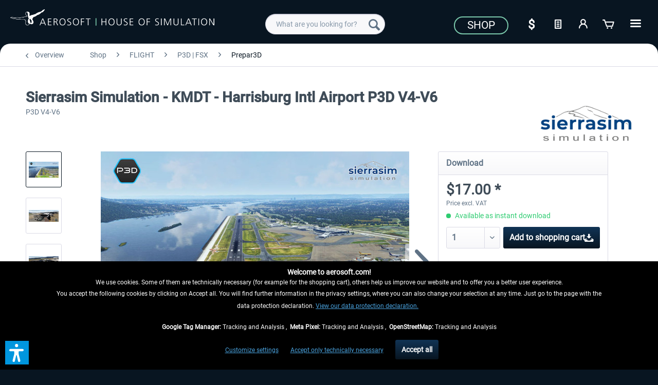

--- FILE ---
content_type: text/html; charset=UTF-8
request_url: https://www.aerosoft.com/us/shop/flight/p3d-fsx/prepar3d/sceneries/p3d-north-america/4241/sierrasim-simulation-kmdt-harrisburg-intl-airport-p3d-v4-v6?c=1621
body_size: 24271
content:
<!DOCTYPE html> <html class="no-js" lang="en_US" itemscope="itemscope" itemtype="https://schema.org/WebPage"> <head> <meta charset="utf-8"> <meta name="author" content="" /> <meta name="robots" content="index,follow" /> <meta name="revisit-after" content="7 days" /> <meta name="keywords" content="Sierrasim Simulation - KMDT - Harrisburg Intl Airport P3D V4-V6, Harrisburg International Airport, Sierrasim Simulation, KMDT P3D, HIA, Pennsylvania, Harrisburg, sierrasim airport" /> <meta name="description" content="Harrisburg International Airport (IATA: MDT, ICAO: KMDT, FAA LID: MDT) is a public airport in Middletown, Pennsylvania, nine miles (15 km) southeast …" /> <meta property="og:type" content="product" /> <meta property="og:site_name" content="Aerosoft US Shop" /> <meta property="og:url" content="https://www.aerosoft.com/us/shop/flight/p3d-fsx/prepar3d/sceneries/p3d-north-america/4241/sierrasim-simulation-kmdt-harrisburg-intl-airport-p3d-v4-v6" /> <meta property="og:title" content="Sierrasim Simulation - KMDT - Harrisburg Intl Airport P3D V4-V6" /> <meta property="og:description" content="Harrisburg International Airport (IATA: MDT, ICAO: KMDT, FAA LID: MDT) is a public airport in Middletown, Pennsylvania, nine miles (15 km) southeast…" /> <meta property="og:image" content="https://www.aerosoft.com/media/image/02/01/18/Sierrasim-KMDT-P3D.jpg" /> <meta property="product:brand" content="Sierrasim Simulation" /> <meta property="product:price" content="17,00" /> <meta property="product:product_link" content="https://www.aerosoft.com/us/shop/flight/p3d-fsx/prepar3d/sceneries/p3d-north-america/4241/sierrasim-simulation-kmdt-harrisburg-intl-airport-p3d-v4-v6" /> <meta name="twitter:card" content="product" /> <meta name="twitter:site" content="Aerosoft US Shop" /> <meta name="twitter:title" content="Sierrasim Simulation - KMDT - Harrisburg Intl Airport P3D V4-V6" /> <meta name="twitter:description" content="Harrisburg International Airport (IATA: MDT, ICAO: KMDT, FAA LID: MDT) is a public airport in Middletown, Pennsylvania, nine miles (15 km) southeast…" /> <meta name="twitter:image" content="https://www.aerosoft.com/media/image/02/01/18/Sierrasim-KMDT-P3D.jpg" /> <meta itemprop="copyrightHolder" content="Aerosoft US Shop" /> <meta itemprop="copyrightYear" content="2020" /> <meta itemprop="isFamilyFriendly" content="True" /> <meta itemprop="image" content="https://www.aerosoft.com/media/image/4e/e9/53/aerosoft-logo-claims.png" /> <meta name="viewport" content="width=device-width, initial-scale=1.0"> <meta name="mobile-web-app-capable" content="yes"> <meta name="apple-mobile-web-app-title" content="Aerosoft US Shop"> <meta name="apple-mobile-web-app-capable" content="yes"> <meta name="apple-mobile-web-app-status-bar-style" content="default"> <link rel="apple-touch-icon-precomposed" href="https://www.aerosoft.com/media/image/d0/07/47/as_apple-icon-180x180.png"> <link rel="shortcut icon" href="https://www.aerosoft.com/media/unknown/8b/0f/57/as-favicon.ico"> <meta name="msapplication-navbutton-color" content="#081521" /> <meta name="application-name" content="Aerosoft US Shop" /> <meta name="msapplication-starturl" content="https://www.aerosoft.com/us/" /> <meta name="msapplication-window" content="width=1024;height=768" /> <meta name="msapplication-TileImage" content="https://www.aerosoft.com/media/image/05/a6/f5/as_ms-icon-150x150.png"> <meta name="msapplication-TileColor" content="#081521"> <meta name="theme-color" content="#081521" /> <link rel="canonical" href="https://www.aerosoft.com/us/shop/flight/p3d-fsx/prepar3d/sceneries/p3d-north-america/4241/sierrasim-simulation-kmdt-harrisburg-intl-airport-p3d-v4-v6" /> <title itemprop="name">Sierrasim Simulation - KMDT - Harrisburg Intl Airport P3D V4-V6 | Aerosoft US Shop</title> <link href="/web/cache/1768300325_dba79e58066cd68f9d53e5c3fe209c21.css" media="all" rel="stylesheet" type="text/css" /> <script>
var mndCookieExpireDays = '31';
var mndCookieGACode = '';
var mndCookieGAOptIn = 'true';
var mndCookieShowPrivacySettingsLink = 'true';
var mndCookieShowPrivacySettingsLinkText = 'Customize settings';
var mndCookiePixelInstalled = '';
var mndCookieVersion = '1';
var mndCookiePrivacyLink = 'shopware.php?sViewport=custom&sCustom=189';
var mndCookieImprintLink = '/impressum';
var mndCookieReloadPage = 'true';
var mndCookieReloadAddUtm = 'false';
var mndCookieCustomTrackingCookiesJSON = JSON.parse(JSON.stringify([{"Name":"Google Tag Manager","Cookie":"googletag-is-active","Setting":"Opt-In","description":"","type":"mndCookieTypeTracking"},{"Name":"Meta Pixel","Cookie":"fbpixel-is-active","Setting":"Opt-In","description":"","type":"mndCookieTypeTracking"},{"Name":"OpenStreetMap","Cookie":"streetmaps-is-active","Setting":"Opt-In","description":"","type":"mndCookieTypeTracking"}]));
var mndCookieHideCloseButton = 'true';
var mndIsSecureShop = true;
// Simple function to read cookies
function mndGetTrackingCookie(name) {
var nameEQ = name + "=";
var ca = document.cookie.split(';');
for(var i=0;i < ca.length;i++) {
var c = ca[i];
while (c.charAt(0)==' ') c = c.substring(1,c.length);
if (c.indexOf(nameEQ) == 0) return c.substring(nameEQ.length,c.length);
}
return null;
}
// Custom JS function from plugin config
var mndCustomJs = function() {
}
// Set GA cookie and window attribute
if (mndCookieGACode !== '') {
var mndCookieGACodeArray = mndCookieGACode.split(',');
if(mndCookieGAOptIn === 'true' && mndGetTrackingCookie('mnd-ga-opted-in') !== 'true') {
mndCookieGACodeArray.forEach(function(el, index, array){
var gaProperty = mndCookieGACodeArray[index];
var disableStr = 'ga-disable-' + gaProperty;
if (mndIsSecureShop !== undefined && mndIsSecureShop === true) {
document.cookie = disableStr + '=true; expires=Thu, 31 Dec 2118 23:59:59 UTC; path=/; secure';
} else {
document.cookie = disableStr + '=true; expires=Thu, 31 Dec 2118 23:59:59 UTC; path=/;';
}
window[disableStr] = true;
});
} else {
mndCookieGACodeArray.forEach(function(el, index, array){
var gaProperty = mndCookieGACodeArray[index];
var disableStr = 'ga-disable-' + gaProperty;
if (mndGetTrackingCookie(disableStr) === 'true') {
window[disableStr] = true;
}
});
}
}
// Set data layer attributes
window.dataLayer = window.dataLayer || [];
// Check custom tracking codes and set data layers
for(var i = 0; i < mndCookieCustomTrackingCookiesJSON.length; i++) {
var obj = mndCookieCustomTrackingCookiesJSON[i];
if(obj.Name != '' && obj.Cookie != '') {
if(obj.Setting === 'Opt-In' && mndGetTrackingCookie(obj.Cookie) !== 'true') {
if (mndIsSecureShop !== undefined && mndIsSecureShop === true) {
document.cookie = obj.Cookie+'=false; expires=Thu, 31 Dec 2118 23:59:59 UTC; path=/; secure';
} else {
document.cookie = obj.Cookie+'=false; expires=Thu, 31 Dec 2118 23:59:59 UTC; path=/;';
}
}
if(obj.Setting === 'Opt-Out' && mndGetTrackingCookie(obj.Cookie) != 'false') {
if (mndIsSecureShop !== undefined && mndIsSecureShop === true) {
document.cookie = obj.Cookie+'=true; expires=Thu, 31 Dec 2118 23:59:59 UTC; path=/; secure';
} else {
document.cookie = obj.Cookie+'=true; expires=Thu, 31 Dec 2118 23:59:59 UTC; path=/;';
}
}
}
if(obj.Cookie != '') {
var layerName = obj.Cookie;
arr = [];
if(mndGetTrackingCookie(obj.Cookie) === 'true') {
arr[layerName] = 'active';
window.dataLayer.push(arr);
} else {
arr[layerName] = 'inactive';
window.dataLayer.push(arr);
}
}
}
</script>  <script type="text/javascript" src="https://widget.trustpilot.com/bootstrap/v5/tp.widget.bootstrap.min.js" async></script>   <script>
if(mndGetTrackingCookie('fbpixel-is-active') == 'true') {
var tag = document.createElement('script');
var script = '!function (f, b, e, v, n, t, s){' +
'if (f.fbq)' +
'return;n = f.fbq = function () {' +
'n.callMethod ?' +
'n.callMethod.apply(n, arguments) : n.queue.push(arguments)};' +
'if (!f._fbq)' +
'f._fbq = n;n.push = n;n.loaded = !0;n.version = "2.0";' +
'n.queue = [];t = b.createElement(e);t.async = !0;' +
't.src = v;s = b.getElementsByTagName(e)[0];' +
's.parentNode.insertBefore(t, s)}' +
'(window, document, "script", "https://connect.facebook.net/en_US/fbevents.js");fbq("init", "528714644185709");' +
'fbq("track", "PageView");';
tag.append(script);
document.addEventListener('DOMContentLoaded', function (event) {
var dontTrackObject = document.querySelectorAll('[data-fbpixel]')[0];
if (dontTrackObject != null) {
dontTrackObject.addEventListener('click', function (e) {
e.preventDefault();
localStorage.setItem('DontTrackMe', true);
alert('Das Tracking für Facebook Remarketing wurde deaktiviert!');
});
}
if (localStorage.getItem('DontTrackMe') == null) {
document.body.append(tag);
}
});
}
</script>  <script> if(mndGetTrackingCookie('googletag-is-active') == 'true') { document.write('<script async src="https://www.googletagmanager.com/gtag/js?id=G-C2BNFGSRPJ"></' + 'script>');
window.dataLayer = window.dataLayer || [];
function gtag(){dataLayer.push(arguments);}
gtag('js', new Date());
gtag('config', 'G-C2BNFGSRPJ');
}
</script> <script>var dv_accessibility_options = {"language":"en","standardToolPosition":6,"openToolKey":"ctrlQ","filters":{"height":"","displayBlock":".cart--amount,.cart--display,.cart--quantity","lineHeight":".account--display,.filter-panel--title,.navigation--signin-btn,.cart--amount,.cookie-permission--decline-button,.cookie-permission--configure-button,.cart--display","wrapInput":".main-search--form"},"enabledModules":{"keyboardNav":"1","contrast":"1","highlightLinks":"1","biggerText":"1","textSpacing":"1","legibleFonts":"1","bigCursor":"1","readingGuide":"1","tooltips":"1","pauseAnimations":"1"},"enableResetButton":"1","enablePageStructureButton":"1","enablePositionButton":"1","moduleKeyboardNav":{"frameColor":"#ff0000"},"moduleContrast":{"useInverseColors":"1","useDarkContrast":"1","useLightContrast":"1","useDesaturate":"1"},"moduleHighlightLinks":{"color":"#ffff00","background":"#00d1113a","highlightColor":"#000000"},"moduleLegibleFonts":["dvaccess-legible-fonts","dvaccess-legible-fonts-1"],"moduleBigCursor":{"imageURL":"[data-uri]"},"moduleReadingGuide":{"color":"#ff0000","background":"#000000","readingGuideColor":"#ff0000"},"snippets":{"copyright":"powered by <a href=https://designverign.de target=_blank rel=noopener title=designverign>designverign</a>","app.toggle.label":"Toggle Accessibility Tool","menu.title":"Accessibility support tools","menu.button.move":"Move icon","menu.button.page-structure":"Page Structure","menu.button.reset":"Reset","menu.header.headers":"Headers","menu.header.landmarks":"Landmarks","menu.header.links":"Links","menu.position.left-top":"left top","menu.position.left-center":"left center","menu.position.left-bottom":"left bottom","menu.position.right-top":"right top","menu.position.right-center":"right center","menu.position.right-bottom":"right bottom","menu.position.center-top":"center top","menu.position.center-bottom":"center bottom","module.button.bigger-text":"Bigger Text","module.button.bigger-text.0":"Bigger Text","module.button.bigger-text.1":"Bigger Text","module.button.bigger-text.2":"Bigger Text","module.button.bigger-text.3":"Bigger Text","module.button.cursor":"Cursor","module.button.cursor.0":"Big Cursor","module.button.contrast":"Contrast +","module.button.contrast.0":"Invert Colors","module.button.contrast.1":"Dark Contrast","module.button.contrast.2":"Light Contrast","module.button.contrast.3":"Desaturate","module.button.highlight-links":"Highlight Links","module.button.keyboard-nav":"Navigation by tab-key","module.button.legible-fonts":"Font","module.button.legible-fonts.0":"Legible font","module.button.legible-fonts.1":"Dyslexia friendly","module.button.pause-animations":"Pause Animations","module.button.pause-animations.0":"Play Animations","module.button.reading-guide":"Reading-Guide","module.button.reading-guide.0":"Reading-Guide","module.button.reading-guide.1":"Reading-Guide","module.button.reading-guide.modal-title":"Hint","module.button.reading-guide.modal-text":"Tap the screen briefly to align the reading guide.","module.button.reading-guide.modal-button-text":"Got it","module.button.text-spacing":"Text Spacing","module.button.text-spacing.0":"Light Spacing","module.button.text-spacing.1":"Moderate Spacing","module.button.text-spacing.2":"Heavy Spacing","module.button.tooltips":"Additional description"},"reloadOnXHR":false};</script> <link href="/custom/plugins/VerignDvAccessibility/Resources/public/css/dvaccess.min.css" media="all" rel="stylesheet" type="text/css" /> <link href="/custom/plugins/VerignDvAccessibility/Resources/public/css/shopwareaccess.css" media="all" rel="stylesheet" type="text/css" /> </head> <body class="is--ctl-detail is--act-index" > <div class="page-wrap"> <noscript class="noscript-main"> <div class="alert is--warning"> <div class="alert--icon"> <i class="icon--element icon--warning"></i> </div> <div class="alert--content"> To be able to use Aerosoft&#x20;US&#x20;Shop in full range, we recommend activating Javascript in your browser. </div> </div> </noscript> <header class="header-main"> <div class="container header--navigation"> <div class="logo-main block-group" role="banner"> <div> <div class="logo--shop block"> <a class="logo--link" href="https://www.aerosoft.com/us/" title="Aerosoft US Shop - Switch to homepage"> <picture> <source srcset="https://www.aerosoft.com/media/image/4e/e9/53/aerosoft-logo-claims.png" media="(min-width: 78.75em)"> <source srcset="https://www.aerosoft.com/media/image/4e/e9/53/aerosoft-logo-claims.png" media="(min-width: 64em)"> <source srcset="https://www.aerosoft.com/media/image/4e/e9/53/aerosoft-logo-claims.png" media="(min-width: 48em)"> <img srcset="https://www.aerosoft.com/media/image/4e/e9/53/aerosoft-logo-claims.png" alt="Aerosoft US Shop - Switch to homepage" /> </picture> </a> </div> </div> </div> <nav class="shop--navigation block-group"> <ul class="navigation--list block-group" role="menubar"> <li class="navigation--entry entry--menu-left" role="menuitem"> <a class="entry--link entry--trigger btn is--icon-left" href="#offcanvas--left" data-offcanvas="true" data-offCanvasSelector=".sidebar-main" aria-label=""> <i class="icon--menu"></i> </a> </li> <li class="navigation--entry entry--search" role="menuitem" data-search="true" aria-haspopup="true" data-minLength="3"> <a class="btn entry--link entry--trigger" href="#show-hide--search" title="Show / close search" aria-label="Show / close search"> <i class="icon--search"></i> <span class="search--display">Search</span> </a> <form action="/us/search" method="get" class="main-search--form"> <input type="search" name="sSearch" class="main-search--field" autocomplete="off" autocapitalize="off" placeholder="What are you looking for?" maxlength="40" /> <button type="submit" class="main-search--button" aria-label="Search"> <i class="icon--search"></i> <span class="main-search--text">Search</span> </button> <div class="form--ajax-loader">&nbsp;</div> </form> <div class="main-search--results"></div> </li> <li class="navigation--entry entry--notepad" role="menuitem"> <a href="https://www.aerosoft.com/us/note" title="Wish list" class="btn"> <i class="icon--text"></i> </a> </li> <li class="navigation--entry entry--account" role="menuitem" data-offcanvas="true" data-offCanvasSelector=".account--dropdown-navigation"> <a href="https://www.aerosoft.com/us/account" title="My account" aria-label="My account" class="btn is--icon-left entry--link account--link"> <i class="icon--account"></i> <span class="account--display"> My account </span> </a> </li> <li class="navigation--entry entry--cart" role="menuitem"> <a class="btn is--icon-left cart--link" href="https://www.aerosoft.com/us/checkout/cart" title="Shopping cart" aria-label="Shopping cart"> <span class="cart--display"> Shopping cart </span> <span class="badge is--primary is--minimal cart--quantity is--hidden">0</span> <i class="icon--basket"></i> <span class="cart--amount"> $0.00 * </span> </a> <div class="ajax-loader">&nbsp;</div> </li> </ul> </nav> <div id="scroll-up"> <a href="#"><i class="icon--arrow-up"></i><br> </a> </div> <div class="logo--right"> <div class="top-bar"> <div style="background: #081521; min-height: 33px; padding-top: 5px;"> <nav class="top-bar--navigation" role="menubar"> <div class="navigation--entry"> <a href="https://www.aerosoft.com/us/shop/"><button class="as--button-topbar">Shop</button></a> </div> <div class="navigation--entry entry--notepad" role="menuitem"> <select onChange="window.location.href=this.value" class="btn" title="Currency change"> <option data-content="<i class='icon--text'></i> aria-hidden='true'></i>Option1" value="//www.aerosoft.com/en">€</option> <option value="//www.aerosoft.com/us" selected>$</option> </select> </div> <li class="navigation--entry entry--notepad" role="menuitem"> <a href="https://www.aerosoft.com/us/note" title="Wish list" class="btn"> <i class="icon--text"></i> </a> </li> <li class="navigation--entry entry--account" role="menuitem" data-offcanvas="true" data-offCanvasSelector=".account--dropdown-navigation"> <a href="https://www.aerosoft.com/us/account" title="My account" aria-label="My account" class="btn is--icon-left entry--link account--link"> <i class="icon--account"></i> <span class="account--display"> My account </span> </a> </li> <li class="navigation--entry entry--cart" role="menuitem"> <a class="btn is--icon-left cart--link" href="https://www.aerosoft.com/us/checkout/cart" title="Shopping cart" aria-label="Shopping cart"> <span class="cart--display"> Shopping cart </span> <span class="badge is--primary is--minimal cart--quantity is--hidden">0</span> <i class="icon--basket"></i> <span class="cart--amount"> $0.00 * </span> </a> <div class="ajax-loader">&nbsp;</div> </li> <div class="as-dropdown"> <div class="navigation--entry"> <a href="#" class="btn"> <i class="icon--list3"></i> </a> </div> <div class="as-dropdown-content"> <ul class="advanced-menu menu--list menu--level-0 columns--1" style="width: 100%;"> <li class="menu--list-item item--level-0 is--active" role="menuitem"> <a class="menu--list-item-link is--active" href="https://www.aerosoft.com/us/shop/" title="Shop" aria-label="Shop" itemprop="url"> <span itemprop="name">Shop</span> </a> </li> <li class="menu--list-item item--level-0" role="menuitem"> <a class="menu--list-item-link" href="https://www.aerosoft.com/us/company" title="Company" aria-label="Company" itemprop="url"> <span itemprop="name">Company</span> </a> </li> <li class="menu--list-item item--level-0" role="menuitem"> <a class="menu--list-item-link" href="https://www.gamespress.com/Aerosoft" title="Press" aria-label="Press" itemprop="url" target="_blank" rel="nofollow noopener"> <span itemprop="name">Press</span> </a> </li> <li class="menu--list-item item--level-0" role="menuitem"> <a class="menu--list-item-link" href="https://www.aerosoft.com/us/contact" title="Contact" aria-label="Contact" itemprop="url"> <span itemprop="name">Contact</span> </a> </li> </ul> </div> </div> </nav> </div> </div> </div> <div class="container--ajax-cart" data-collapse-cart="true" data-displayMode="offcanvas"></div> </div> </header> <section class="content-main container block-group"> <nav class="content--breadcrumb block"> <a class="breadcrumb--button breadcrumb--link" href="https://www.aerosoft.com/us/shop/flight/p3d-fsx/prepar3d/" title="Overview"> <i class="icon--arrow-left"></i> <span class="breadcrumb--title">Overview</span> </a> <ul class="breadcrumb--list" role="menu" itemscope itemtype="https://schema.org/BreadcrumbList"> <li role="menuitem" class="breadcrumb--entry" itemprop="itemListElement" itemscope itemtype="https://schema.org/ListItem"> <a class="breadcrumb--link" href="https://www.aerosoft.com/us/shop/" title="Shop" itemprop="item"> <link itemprop="url" href="https://www.aerosoft.com/us/shop/" /> <span class="breadcrumb--title" itemprop="name">Shop</span> </a> <meta itemprop="position" content="0" /> </li> <li role="none" class="breadcrumb--separator"> <i class="icon--arrow-right"></i> </li> <li role="menuitem" class="breadcrumb--entry" itemprop="itemListElement" itemscope itemtype="https://schema.org/ListItem"> <a class="breadcrumb--link" href="https://www.aerosoft.com/us/shop/flight/" title="FLIGHT" itemprop="item"> <link itemprop="url" href="https://www.aerosoft.com/us/shop/flight/" /> <span class="breadcrumb--title" itemprop="name">FLIGHT</span> </a> <meta itemprop="position" content="1" /> </li> <li role="none" class="breadcrumb--separator"> <i class="icon--arrow-right"></i> </li> <li role="menuitem" class="breadcrumb--entry" itemprop="itemListElement" itemscope itemtype="https://schema.org/ListItem"> <a class="breadcrumb--link" href="https://www.aerosoft.com/us/shop/flight/p3d-fsx/" title="P3D | FSX" itemprop="item"> <link itemprop="url" href="https://www.aerosoft.com/us/shop/flight/p3d-fsx/" /> <span class="breadcrumb--title" itemprop="name">P3D | FSX</span> </a> <meta itemprop="position" content="2" /> </li> <li role="none" class="breadcrumb--separator"> <i class="icon--arrow-right"></i> </li> <li role="menuitem" class="breadcrumb--entry is--active" itemprop="itemListElement" itemscope itemtype="https://schema.org/ListItem"> <a class="breadcrumb--link" href="https://www.aerosoft.com/us/shop/flight/p3d-fsx/prepar3d/" title="Prepar3D" itemprop="item"> <link itemprop="url" href="https://www.aerosoft.com/us/shop/flight/p3d-fsx/prepar3d/" /> <span class="breadcrumb--title" itemprop="name">Prepar3D</span> </a> <meta itemprop="position" content="3" /> </li> </ul> </nav> <nav class="product--navigation"> <a href="#" class="navigation--link link--prev"> <div class="link--prev-button"> <span class="link--prev-inner">Previous</span> </div> <div class="image--wrapper"> <div class="image--container"></div> </div> </a> <a href="#" class="navigation--link link--next"> <div class="link--next-button"> <span class="link--next-inner">Next</span> </div> <div class="image--wrapper"> <div class="image--container"></div> </div> </a> </nav> <div class="content-main--inner"> <aside class="sidebar-main off-canvas"> <div class="navigation--smartphone"> <ul class="navigation--list "> <li class="navigation--entry entry--close-off-canvas"> <a href="#close-categories-menu" title="Close menu" class="navigation--link"> Close menu <i class="icon--arrow-right"></i> </a> </li> </ul> <div class="mobile--switches"> <div class="navigation--entry entry--notepad" role="menuitem"> <select onChange="window.location.href=this.value" class="btn" title="Currency change"> <option data-content="<i class='icon--text'></i> aria-hidden='true'></i>Option1" value="//www.aerosoft.com/en">€</option> <option value="//www.aerosoft.com/us" selected>$</option> </select> </div> </div> </div> <div class="sidebar--categories-wrapper" data-subcategory-nav="true" data-mainCategoryId="5" data-categoryId="1621" data-fetchUrl="/us/widgets/listing/getCategory/categoryId/1621"> <div class="categories--headline navigation--headline"> Categories </div> <div class="sidebar--categories-navigation"> <ul class="sidebar--navigation categories--navigation navigation--list is--drop-down is--level0 is--rounded" role="menu"> <li class="navigation--entry is--active has--sub-categories has--sub-children" role="menuitem"> <a class="navigation--link is--active has--sub-categories link--go-forward" href="https://www.aerosoft.com/us/shop/" data-categoryId="2158" data-fetchUrl="/us/widgets/listing/getCategory/categoryId/2158" title="Shop"> Shop <span class="is--icon-right"> <i class="icon--arrow-right"></i> </span> </a> <ul class="sidebar--navigation categories--navigation navigation--list is--level1 is--rounded" role="menu"> <li class="navigation--entry is--active has--sub-categories has--sub-children" role="menuitem"> <a class="navigation--link is--active has--sub-categories link--go-forward" href="https://www.aerosoft.com/us/shop/flight/" data-categoryId="2350" data-fetchUrl="/us/widgets/listing/getCategory/categoryId/2350" title="FLIGHT"> FLIGHT <span class="is--icon-right"> <i class="icon--arrow-right"></i> </span> </a> <ul class="sidebar--navigation categories--navigation navigation--list is--level2 navigation--level-high is--rounded" role="menu"> <li class="navigation--entry has--sub-children" role="menuitem"> <a class="navigation--link link--go-forward" href="https://www.aerosoft.com/us/shop/flight/microsoft-flight-simulator/" data-categoryId="1615" data-fetchUrl="/us/widgets/listing/getCategory/categoryId/1615" title="Microsoft Flight Simulator"> Microsoft Flight Simulator <span class="is--icon-right"> <i class="icon--arrow-right"></i> </span> </a> </li> <li class="navigation--entry has--sub-children" role="menuitem"> <a class="navigation--link link--go-forward" href="https://www.aerosoft.com/us/shop/flight/x-plane/" data-categoryId="2198" data-fetchUrl="/us/widgets/listing/getCategory/categoryId/2198" title="X-Plane"> X-Plane <span class="is--icon-right"> <i class="icon--arrow-right"></i> </span> </a> </li> <li class="navigation--entry is--active has--sub-categories has--sub-children" role="menuitem"> <a class="navigation--link is--active has--sub-categories link--go-forward" href="https://www.aerosoft.com/us/shop/flight/p3d-fsx/" data-categoryId="2199" data-fetchUrl="/us/widgets/listing/getCategory/categoryId/2199" title="P3D | FSX"> P3D | FSX <span class="is--icon-right"> <i class="icon--arrow-right"></i> </span> </a> <ul class="sidebar--navigation categories--navigation navigation--list is--level3 navigation--level-high is--rounded" role="menu"> <li class="navigation--entry is--active has--sub-categories has--sub-children" role="menuitem"> <a class="navigation--link is--active has--sub-categories link--go-forward" href="https://www.aerosoft.com/us/shop/flight/p3d-fsx/prepar3d/" data-categoryId="1621" data-fetchUrl="/us/widgets/listing/getCategory/categoryId/1621" title="Prepar3D"> Prepar3D <span class="is--icon-right"> <i class="icon--arrow-right"></i> </span> </a> <ul class="sidebar--navigation categories--navigation navigation--list is--level4 navigation--level-high is--rounded" role="menu"> <li class="navigation--entry" role="menuitem"> <a class="navigation--link" href="https://www.aerosoft.com/us/shop/flight/p3d-fsx/prepar3d/aircraft/" data-categoryId="1636" data-fetchUrl="/us/widgets/listing/getCategory/categoryId/1636" title="Aircraft"> Aircraft </a> </li> <li class="navigation--entry has--sub-children" role="menuitem"> <a class="navigation--link link--go-forward" href="https://www.aerosoft.com/us/shop/flight/p3d-fsx/prepar3d/sceneries/" data-categoryId="1634" data-fetchUrl="/us/widgets/listing/getCategory/categoryId/1634" title="Sceneries"> Sceneries <span class="is--icon-right"> <i class="icon--arrow-right"></i> </span> </a> </li> <li class="navigation--entry" role="menuitem"> <a class="navigation--link" href="https://www.aerosoft.com/us/shop/flight/p3d-fsx/prepar3d/tools-missions/" data-categoryId="1635" data-fetchUrl="/us/widgets/listing/getCategory/categoryId/1635" title="Tools | Missions"> Tools | Missions </a> </li> </ul> </li> <li class="navigation--entry has--sub-children" role="menuitem"> <a class="navigation--link link--go-forward" href="https://www.aerosoft.com/us/shop/flight/p3d-fsx/flight-simulator-x/" data-categoryId="369" data-fetchUrl="/us/widgets/listing/getCategory/categoryId/369" title="Flight Simulator X"> Flight Simulator X <span class="is--icon-right"> <i class="icon--arrow-right"></i> </span> </a> </li> </ul> </li> <li class="navigation--entry" role="menuitem"> <a class="navigation--link" href="https://www.aerosoft.com/us/shop/flight/further-simulators/" data-categoryId="559" data-fetchUrl="/us/widgets/listing/getCategory/categoryId/559" title="Further Simulators"> Further Simulators </a> </li> <li class="navigation--entry" role="menuitem"> <a class="navigation--link" href="https://www.aerosoft.com/us/shop/flight/news/" data-categoryId="2362" data-fetchUrl="/us/widgets/listing/getCategory/categoryId/2362" title="News"> News </a> </li> </ul> </li> <li class="navigation--entry has--sub-children" role="menuitem"> <a class="navigation--link link--go-forward" href="https://www.aerosoft.com/us/shop/move/" data-categoryId="2351" data-fetchUrl="/us/widgets/listing/getCategory/categoryId/2351" title="MOVE"> MOVE <span class="is--icon-right"> <i class="icon--arrow-right"></i> </span> </a> </li> <li class="navigation--entry has--sub-children" role="menuitem"> <a class="navigation--link link--go-forward as_menu_highlight" href="https://www.aerosoft.com/us/shop/sale/" data-categoryId="2202" data-fetchUrl="/us/widgets/listing/getCategory/categoryId/2202" title="Sale"> Sale <span class="is--icon-right"> <i class="icon--arrow-right"></i> </span> </a> </li> </ul> </li> <li class="navigation--entry" role="menuitem"> <a class="navigation--link" href="https://www.aerosoft.com/us/company" data-categoryId="2159" data-fetchUrl="/us/widgets/listing/getCategory/categoryId/2159" title="Company"> Company </a> </li> <li class="navigation--entry" role="menuitem"> <a class="navigation--link" href="https://www.gamespress.com/Aerosoft" data-categoryId="2160" data-fetchUrl="/us/widgets/listing/getCategory/categoryId/2160" title="Press" rel="nofollow noopener"> Press </a> </li> <li class="navigation--entry" role="menuitem"> <a class="navigation--link" href="https://www.aerosoft.com/us/contact" data-categoryId="2161" data-fetchUrl="/us/widgets/listing/getCategory/categoryId/2161" title="Contact"> Contact </a> </li> </ul> </div> <div class="topseller panel has--border is--rounded"> <div class="topseller--title panel--title is--underline"> Top seller </div> <div class="product-slider topseller--content panel--body" data-product-slider="true"> <div class="product-slider--container"> <div class="product-slider--item"> <div class="product--box box--slider" data-page-index="" data-ordernumber="AS14195" data-category-id="1621"> <div class="box--content is--rounded"> <div class="product--badges"> <div class="product--badge badge--esd"> <i class="icon--download"></i> </div> </div> <div class="product--info"> <a href="https://www.aerosoft.com/us/shop/flight/p3d-fsx/prepar3d/aircraft/2885/aerosoft-a330-professional" title="Aerosoft A330 professional" class="product--image" > <span class="image--element"> <span class="image--media"> <img srcset="https://www.aerosoft.com/media/image/4e/32/72/aerosoft-a330-professionalr1lG1BbTy3kBH_200x200.png" alt="Aerosoft A330 professional" data-extension="png" title="Aerosoft A330 professional" /> </span> </span> </a> <a href="https://www.aerosoft.com/us/shop/flight/p3d-fsx/prepar3d/aircraft/2885/aerosoft-a330-professional" class="product--title" title="Aerosoft A330 professional"> Aerosoft A330 professional </a> <div style="overflow: hidden; min-height: 18px;"> </div> <div class="product--price-info"> <div class="price--unit" title="Content"> </div> <div class="product--price"> <span class="price--default is--nowrap"> <i class="icon--download"></i>&nbsp; $69.99 * </span> </div> </div> </div> </div> </div> </div> <div class="product-slider--item"> <div class="product--box box--slider" data-page-index="" data-ordernumber="AS14190" data-category-id="1621"> <div class="box--content is--rounded"> <div class="product--badges"> <div class="product--badge badge--esd"> <i class="icon--download"></i> </div> </div> <div class="product--info"> <a href="https://www.aerosoft.com/us/shop/flight/p3d-fsx/prepar3d/sceneries/p3d-europe/2189/mega-airport-london-heathrow-professional" title="Mega Airport London Heathrow professional" class="product--image" > <span class="image--element"> <span class="image--media"> <img srcset="https://www.aerosoft.com/media/image/1d/96/59/Mega_Airport_London_Heathrow_professional_P3Dv4_200x200.png" alt="Mega Airport London Heathrow professional" data-extension="png" title="Mega Airport London Heathrow professional" /> </span> </span> </a> <a href="https://www.aerosoft.com/us/shop/flight/p3d-fsx/prepar3d/sceneries/p3d-europe/2189/mega-airport-london-heathrow-professional" class="product--title" title="Mega Airport London Heathrow professional"> Mega Airport London Heathrow professional </a> <div style="overflow: hidden; min-height: 18px;"> </div> <div class="product--price-info"> <div class="price--unit" title="Content"> </div> <div class="product--price"> <span class="price--default is--nowrap"> <i class="icon--download"></i>&nbsp; $33.99 * </span> </div> </div> </div> </div> </div> </div> <div class="product-slider--item"> <div class="product--box box--slider" data-page-index="" data-ordernumber="AS14397" data-category-id="1621"> <div class="box--content is--rounded"> <div class="product--badges"> <div class="product--badge badge--esd"> <i class="icon--download"></i> </div> </div> <div class="product--info"> <a href="https://www.aerosoft.com/us/shop/flight/p3d-fsx/prepar3d/aircraft/2435/a320-family-professional-bundle" title="A320 Family professional Bundle" class="product--image" > <span class="image--element"> <span class="image--media"> <img srcset="https://www.aerosoft.com/media/image/6e/b1/ae/Aerosoft_A320_Family_Bundle_professional_200x200.png" alt="A320 Family professional Bundle" data-extension="png" title="A320 Family professional Bundle" /> </span> </span> </a> <a href="https://www.aerosoft.com/us/shop/flight/p3d-fsx/prepar3d/aircraft/2435/a320-family-professional-bundle" class="product--title" title="A320 Family professional Bundle"> A320 Family professional Bundle </a> <div style="overflow: hidden; min-height: 18px;"> </div> <div class="product--price-info"> <div class="price--unit" title="Content"> </div> <div class="product--price"> <span class="price--default is--nowrap"> <i class="icon--download"></i>&nbsp; $79.99 * </span> </div> </div> </div> </div> </div> </div> <div class="product-slider--item"> <div class="product--box box--slider" data-page-index="" data-ordernumber="AS14200" data-category-id="1621"> <div class="box--content is--rounded"> <div class="product--badges"> <div class="product--badge badge--esd"> <i class="icon--download"></i> </div> </div> <div class="product--info"> <a href="https://www.aerosoft.com/us/shop/flight/p3d-fsx/prepar3d/aircraft/2427/aerosoft-a320/a321-professional" title="Aerosoft A320/A321 professional" class="product--image" > <span class="image--element"> <span class="image--media"> <img srcset="https://www.aerosoft.com/media/image/78/a3/b2/aerosoft-A320-A321-professionalWP2FAIaCkuOIE_200x200.png" alt="Aerosoft A320/A321 professional" data-extension="png" title="Aerosoft A320/A321 professional" /> </span> </span> </a> <a href="https://www.aerosoft.com/us/shop/flight/p3d-fsx/prepar3d/aircraft/2427/aerosoft-a320/a321-professional" class="product--title" title="Aerosoft A320/A321 professional"> Aerosoft A320/A321 professional </a> <div style="overflow: hidden; min-height: 18px;"> </div> <div class="product--price-info"> <div class="price--unit" title="Content"> </div> <div class="product--price"> <span class="price--default is--nowrap"> <i class="icon--download"></i>&nbsp; $59.99 * </span> </div> </div> </div> </div> </div> </div> <div class="product-slider--item"> <div class="product--box box--slider" data-page-index="" data-ordernumber="AS12682" data-category-id="1621"> <div class="box--content is--rounded"> <div class="product--badges"> <div class="product--badge badge--esd"> <i class="icon--download"></i> </div> </div> <div class="product--info"> <a href="https://www.aerosoft.com/us/shop/flight/p3d-fsx/flight-simulator-x/aircraft/798/twin-otter-extended" title="Twin Otter Extended" class="product--image" > <span class="image--element"> <span class="image--media"> <img srcset="https://www.aerosoft.com/media/image/9f/1e/48/twinotterextended_fsx_p3d_3d_de5881f34adff71_200x200.jpg" alt="Twin Otter Extended" data-extension="jpg" title="Twin Otter Extended" /> </span> </span> </a> <a href="https://www.aerosoft.com/us/shop/flight/p3d-fsx/flight-simulator-x/aircraft/798/twin-otter-extended" class="product--title" title="Twin Otter Extended"> Twin Otter Extended </a> <div style="overflow: hidden; min-height: 18px;"> </div> <div class="product--price-info"> <div class="price--unit" title="Content"> </div> <div class="product--price"> <span class="price--default is--nowrap"> <i class="icon--download"></i>&nbsp; $34.99 * </span> </div> </div> </div> </div> </div> </div> <div class="product-slider--item"> <div class="product--box box--slider" data-page-index="" data-ordernumber="AS14749" data-category-id="1621"> <div class="box--content is--rounded"> <div class="product--badges"> <div class="product--badge badge--esd"> <i class="icon--download"></i> </div> </div> <div class="product--info"> <a href="https://www.aerosoft.com/us/shop/flight/p3d-fsx/flight-simulator-x/tools-missions/2796/ultimate-traffic-live" title="Ultimate Traffic Live" class="product--image" > <span class="image--element"> <span class="image--media"> <img srcset="https://www.aerosoft.com/media/image/ba/01/02/Flight1-Ultimate-Traffic-Live_200x200.jpg" alt="Ultimate Traffic Live" data-extension="jpg" title="Ultimate Traffic Live" /> </span> </span> </a> <a href="https://www.aerosoft.com/us/shop/flight/p3d-fsx/flight-simulator-x/tools-missions/2796/ultimate-traffic-live" class="product--title" title="Ultimate Traffic Live"> Ultimate Traffic Live </a> <div style="overflow: hidden; min-height: 18px;"> </div> <div class="product--price-info"> <div class="price--unit" title="Content"> </div> <div class="product--price"> <span class="price--default is--nowrap"> <i class="icon--download"></i>&nbsp; $44.95 * </span> </div> </div> </div> </div> </div> </div> <div class="product-slider--item"> <div class="product--box box--slider" data-page-index="" data-ordernumber="AS14748" data-category-id="1621"> <div class="box--content is--rounded"> <div class="product--badges"> <div class="product--badge badge--esd"> <i class="icon--download"></i> </div> </div> <div class="product--info"> <a href="https://www.aerosoft.com/us/shop/flight/p3d-fsx/flight-simulator-x/sceneries/fsx-europe/2795/fsdg-rhodes" title="FSDG - Rhodes" class="product--image" > <span class="image--element"> <span class="image--media"> <img srcset="https://www.aerosoft.com/media/image/c9/b0/0d/FSDG-Rhodes5d8b38b371c45_200x200.jpg" alt="FSDG - Rhodes" data-extension="jpg" title="FSDG - Rhodes" /> </span> </span> </a> <a href="https://www.aerosoft.com/us/shop/flight/p3d-fsx/flight-simulator-x/sceneries/fsx-europe/2795/fsdg-rhodes" class="product--title" title="FSDG - Rhodes"> FSDG - Rhodes </a> <div style="overflow: hidden; min-height: 18px;"> </div> <div class="product--price-info"> <div class="price--unit" title="Content"> </div> <div class="product--price"> <span class="price--default is--nowrap"> <i class="icon--download"></i>&nbsp; $29.99 * </span> </div> </div> </div> </div> </div> </div> <div class="product-slider--item"> <div class="product--box box--slider" data-page-index="" data-ordernumber="AS14857" data-category-id="1621"> <div class="box--content is--rounded"> <div class="product--badges"> <div class="product--badge badge--esd"> <i class="icon--download"></i> </div> </div> <div class="product--info"> <a href="https://www.aerosoft.com/us/shop/flight/p3d-fsx/prepar3d/aircraft/2924/qualitywings-ultimate-787-collection-for-p3d" title="QualityWings - Ultimate 787 Collection for P3D" class="product--image" > <span class="image--element"> <span class="image--media"> <img srcset="https://www.aerosoft.com/media/image/e5/4c/8a/QualityWings-Ultimate-787-Collection-P3DV4_200x200.jpg" alt="QualityWings - Ultimate 787 Collection for P3D" data-extension="jpg" title="QualityWings - Ultimate 787 Collection for P3D" /> </span> </span> </a> <a href="https://www.aerosoft.com/us/shop/flight/p3d-fsx/prepar3d/aircraft/2924/qualitywings-ultimate-787-collection-for-p3d" class="product--title" title="QualityWings - Ultimate 787 Collection for P3D"> QualityWings - Ultimate 787 Collection for P3D </a> <div style="overflow: hidden; min-height: 18px;"> </div> <div class="product--price-info"> <div class="price--unit" title="Content"> </div> <div class="product--price"> <span class="price--default is--nowrap"> <i class="icon--download"></i>&nbsp; $79.95 * </span> </div> </div> </div> </div> </div> </div> </div> </div> </div> <div class="shop-sites--container is--rounded"> <div class="shop-sites--headline navigation--headline"> Information </div> <ul class="shop-sites--navigation sidebar--navigation navigation--list is--drop-down is--level0" role="menu"> <li class="navigation--entry" role="menuitem"> <a class="navigation--link" href="https://marvin.aerosoft.com/campaign/index/emotionId/285" title="Contact" data-categoryId="120" data-fetchUrl="/us/widgets/listing/getCustomPage/pageId/120" rel="nofollow noopener"> Contact </a> </li> <li class="navigation--entry" role="menuitem"> <a class="navigation--link" href="http://support.aerosoft.com/index.php" title="Updates" data-categoryId="83" data-fetchUrl="/us/widgets/listing/getCustomPage/pageId/83" target="_blank" rel="nofollow noopener"> Updates </a> </li> <li class="navigation--entry" role="menuitem"> <a class="navigation--link" href="https://helpdesk.aerosoft.com/portal/home" title="Submit a request" data-categoryId="121" data-fetchUrl="/us/widgets/listing/getCustomPage/pageId/121" target="_blank" rel="nofollow noopener"> Submit a request </a> </li> </ul> </div> </div> </aside> <div class="content--wrapper"> <div class="content product--details" itemscope itemtype="https://schema.org/Product" data-product-navigation="/us/widgets/listing/productNavigation" data-category-id="1621" data-main-ordernumber="AS16239" data-ajax-wishlist="true" data-compare-ajax="true" data-ajax-variants-container="true"> <header class="product--header"> <div class="product--info"> <h1 class="product--title" itemprop="name"> Sierrasim Simulation - KMDT - Harrisburg Intl Airport P3D V4-V6 </h1> <div style="width: 80%; float:left; text-align: left; margin:0.3125rem 0rem 0rem;">P3D V4-V6</div> <div class="product--supplier"> <a href="https://www.aerosoft.com/us/sierrasim-simulation/" title="Further products by Sierrasim Simulation" class="product--supplier-link"> <img src="https://www.aerosoft.com/media/image/98/9a/46/sierrasim-simulation.jpg" alt="Sierrasim Simulation"> </a> </div> <div class="product--rating-container"> </div> </div> </header> <div class="product--detail-upper block-group"> <div class="product--image-container image-slider" data-image-slider="true" data-image-gallery="true" data-maxZoom="0" data-thumbnails=".image--thumbnails" > <div class="image--thumbnails image-slider--thumbnails"> <div class="image-slider--thumbnails-slide"> <a href="" title="Preview: Sierrasim Simulation - KMDT - Harrisburg Intl Airport P3D V4-V6" class="thumbnail--link is--active"> <img srcset="https://www.aerosoft.com/media/image/11/80/e6/Sierrasim-KMDT-P3D_200x200.jpg" alt="Preview: Sierrasim Simulation - KMDT - Harrisburg Intl Airport P3D V4-V6" title="Preview: Sierrasim Simulation -" class="thumbnail--image" /> </a> <a href="//aerosoft-shop.com/shop-rd/bilder/screenshots/p3d/sierrasim-kmdt/01.jpg" class="thumbnail--link" target="_blank"> <img src="//aerosoft-shop.com/shop-rd/bilder/screenshots/p3d/sierrasim-kmdt/01.jpg" class="thumbnail--image" /> </a> <a href="//aerosoft-shop.com/shop-rd/bilder/screenshots/p3d/sierrasim-kmdt/02.jpg" class="thumbnail--link" target="_blank"> <img src="//aerosoft-shop.com/shop-rd/bilder/screenshots/p3d/sierrasim-kmdt/02.jpg" class="thumbnail--image" /> </a> <a href="//aerosoft-shop.com/shop-rd/bilder/screenshots/p3d/sierrasim-kmdt/03.jpg" class="thumbnail--link" target="_blank"> <img src="//aerosoft-shop.com/shop-rd/bilder/screenshots/p3d/sierrasim-kmdt/03.jpg" class="thumbnail--image" /> </a> <a href="//aerosoft-shop.com/shop-rd/bilder/screenshots/p3d/sierrasim-kmdt/04.jpg" class="thumbnail--link" target="_blank"> <img src="//aerosoft-shop.com/shop-rd/bilder/screenshots/p3d/sierrasim-kmdt/04.jpg" class="thumbnail--image" /> </a> <a href="//aerosoft-shop.com/shop-rd/bilder/screenshots/p3d/sierrasim-kmdt/05.jpg" class="thumbnail--link" target="_blank"> <img src="//aerosoft-shop.com/shop-rd/bilder/screenshots/p3d/sierrasim-kmdt/05.jpg" class="thumbnail--image" /> </a> <a href="//aerosoft-shop.com/shop-rd/bilder/screenshots/p3d/sierrasim-kmdt/06.jpg" class="thumbnail--link" target="_blank"> <img src="//aerosoft-shop.com/shop-rd/bilder/screenshots/p3d/sierrasim-kmdt/06.jpg" class="thumbnail--image" /> </a> <a href="//aerosoft-shop.com/shop-rd/bilder/screenshots/p3d/sierrasim-kmdt/07.jpg" class="thumbnail--link" target="_blank"> <img src="//aerosoft-shop.com/shop-rd/bilder/screenshots/p3d/sierrasim-kmdt/07.jpg" class="thumbnail--image" /> </a> <a href="//aerosoft-shop.com/shop-rd/bilder/screenshots/p3d/sierrasim-kmdt/08.jpg" class="thumbnail--link" target="_blank"> <img src="//aerosoft-shop.com/shop-rd/bilder/screenshots/p3d/sierrasim-kmdt/08.jpg" class="thumbnail--image" /> </a> <a href="//aerosoft-shop.com/shop-rd/bilder/screenshots/p3d/sierrasim-kmdt/09.jpg" class="thumbnail--link" target="_blank"> <img src="//aerosoft-shop.com/shop-rd/bilder/screenshots/p3d/sierrasim-kmdt/09.jpg" class="thumbnail--image" /> </a> <a href="//aerosoft-shop.com/shop-rd/bilder/screenshots/p3d/sierrasim-kmdt/10.jpg" class="thumbnail--link" target="_blank"> <img src="//aerosoft-shop.com/shop-rd/bilder/screenshots/p3d/sierrasim-kmdt/10.jpg" class="thumbnail--image" /> </a> <a href="//aerosoft-shop.com/shop-rd/bilder/screenshots/p3d/sierrasim-kmdt/11.jpg" class="thumbnail--link" target="_blank"> <img src="//aerosoft-shop.com/shop-rd/bilder/screenshots/p3d/sierrasim-kmdt/11.jpg" class="thumbnail--image" /> </a> <a href="//aerosoft-shop.com/shop-rd/bilder/screenshots/p3d/sierrasim-kmdt/12.jpg" class="thumbnail--link" target="_blank"> <img src="//aerosoft-shop.com/shop-rd/bilder/screenshots/p3d/sierrasim-kmdt/12.jpg" class="thumbnail--image" /> </a> <a href="//aerosoft-shop.com/shop-rd/bilder/screenshots/p3d/sierrasim-kmdt/13.jpg" class="thumbnail--link" target="_blank"> <img src="//aerosoft-shop.com/shop-rd/bilder/screenshots/p3d/sierrasim-kmdt/13.jpg" class="thumbnail--image" /> </a> <a href="//aerosoft-shop.com/shop-rd/bilder/screenshots/p3d/sierrasim-kmdt/14.jpg" class="thumbnail--link" target="_blank"> <img src="//aerosoft-shop.com/shop-rd/bilder/screenshots/p3d/sierrasim-kmdt/14.jpg" class="thumbnail--image" /> </a> <a href="//aerosoft-shop.com/shop-rd/bilder/screenshots/p3d/sierrasim-kmdt/15.jpg" class="thumbnail--link" target="_blank"> <img src="//aerosoft-shop.com/shop-rd/bilder/screenshots/p3d/sierrasim-kmdt/15.jpg" class="thumbnail--image" /> </a> <a href="//aerosoft-shop.com/shop-rd/bilder/screenshots/p3d/sierrasim-kmdt/16.jpg" class="thumbnail--link" target="_blank"> <img src="//aerosoft-shop.com/shop-rd/bilder/screenshots/p3d/sierrasim-kmdt/16.jpg" class="thumbnail--image" /> </a> </div> </div> <div class="image-slider--container no--thumbnails"><div class="image-slider--slide"><div class="image--box image-slider--item"><span class="image--element"data-img-large="https://www.aerosoft.com/media/image/fd/dd/33/Sierrasim-KMDT-P3D_1280x1280.jpg"data-img-small="https://www.aerosoft.com/media/image/11/80/e6/Sierrasim-KMDT-P3D_200x200.jpg"data-img-original="https://www.aerosoft.com/media/image/02/01/18/Sierrasim-KMDT-P3D.jpg"data-alt="Sierrasim Simulation - KMDT - Harrisburg Intl Airport P3D V4-V6"><span class="image--media"><img srcset="https://www.aerosoft.com/media/image/f4/e6/54/Sierrasim-KMDT-P3D_600x600.jpg" alt="Sierrasim Simulation - KMDT - Harrisburg Intl Airport P3D V4-V6" itemprop="image" /></span></span></div><div class="image--box image-slider--item"><span class="image--element"><span class="image--media"><img src="//aerosoft-shop.com/shop-rd/bilder/screenshots/p3d/sierrasim-kmdt/01.jpg" alt="Sierrasim Simulation - KMDT - Harrisburg Intl Airport P3D V4-V6" itemprop="image" /></span></span></div><div class="image--box image-slider--item"><span class="image--element"><span class="image--media"><img src="//aerosoft-shop.com/shop-rd/bilder/screenshots/p3d/sierrasim-kmdt/02.jpg" alt="Sierrasim Simulation - KMDT - Harrisburg Intl Airport P3D V4-V6" itemprop="image" /></span></span></div><div class="image--box image-slider--item"><span class="image--element"><span class="image--media"><img src="//aerosoft-shop.com/shop-rd/bilder/screenshots/p3d/sierrasim-kmdt/03.jpg" alt="Sierrasim Simulation - KMDT - Harrisburg Intl Airport P3D V4-V6" itemprop="image" /></span></span></div><div class="image--box image-slider--item"><span class="image--element"><span class="image--media"><img src="//aerosoft-shop.com/shop-rd/bilder/screenshots/p3d/sierrasim-kmdt/04.jpg" alt="Sierrasim Simulation - KMDT - Harrisburg Intl Airport P3D V4-V6" itemprop="image" /></span></span></div><div class="image--box image-slider--item"><span class="image--element"><span class="image--media"><img src="//aerosoft-shop.com/shop-rd/bilder/screenshots/p3d/sierrasim-kmdt/05.jpg" alt="Sierrasim Simulation - KMDT - Harrisburg Intl Airport P3D V4-V6" itemprop="image" /></span></span></div><div class="image--box image-slider--item"><span class="image--element"><span class="image--media"><img src="//aerosoft-shop.com/shop-rd/bilder/screenshots/p3d/sierrasim-kmdt/06.jpg" alt="Sierrasim Simulation - KMDT - Harrisburg Intl Airport P3D V4-V6" itemprop="image" /></span></span></div><div class="image--box image-slider--item"><span class="image--element"><span class="image--media"><img src="//aerosoft-shop.com/shop-rd/bilder/screenshots/p3d/sierrasim-kmdt/07.jpg" alt="Sierrasim Simulation - KMDT - Harrisburg Intl Airport P3D V4-V6" itemprop="image" /></span></span></div><div class="image--box image-slider--item"><span class="image--element"><span class="image--media"><img src="//aerosoft-shop.com/shop-rd/bilder/screenshots/p3d/sierrasim-kmdt/08.jpg" alt="Sierrasim Simulation - KMDT - Harrisburg Intl Airport P3D V4-V6" itemprop="image" /></span></span></div><div class="image--box image-slider--item"><span class="image--element"><span class="image--media"><img src="//aerosoft-shop.com/shop-rd/bilder/screenshots/p3d/sierrasim-kmdt/09.jpg" alt="Sierrasim Simulation - KMDT - Harrisburg Intl Airport P3D V4-V6" itemprop="image" /></span></span></div><div class="image--box image-slider--item"><span class="image--element"><span class="image--media"><img src="//aerosoft-shop.com/shop-rd/bilder/screenshots/p3d/sierrasim-kmdt/10.jpg" alt="Sierrasim Simulation - KMDT - Harrisburg Intl Airport P3D V4-V6" itemprop="image" /></span></span></div><div class="image--box image-slider--item"><span class="image--element"><span class="image--media"><img src="//aerosoft-shop.com/shop-rd/bilder/screenshots/p3d/sierrasim-kmdt/11.jpg" alt="Sierrasim Simulation - KMDT - Harrisburg Intl Airport P3D V4-V6" itemprop="image" /></span></span></div><div class="image--box image-slider--item"><span class="image--element"><span class="image--media"><img src="//aerosoft-shop.com/shop-rd/bilder/screenshots/p3d/sierrasim-kmdt/12.jpg" alt="Sierrasim Simulation - KMDT - Harrisburg Intl Airport P3D V4-V6" itemprop="image" /></span></span></div><div class="image--box image-slider--item"><span class="image--element"><span class="image--media"><img src="//aerosoft-shop.com/shop-rd/bilder/screenshots/p3d/sierrasim-kmdt/13.jpg" alt="Sierrasim Simulation - KMDT - Harrisburg Intl Airport P3D V4-V6" itemprop="image" /></span></span></div><div class="image--box image-slider--item"><span class="image--element"><span class="image--media"><img src="//aerosoft-shop.com/shop-rd/bilder/screenshots/p3d/sierrasim-kmdt/14.jpg" alt="Sierrasim Simulation - KMDT - Harrisburg Intl Airport P3D V4-V6" itemprop="image" /></span></span></div><div class="image--box image-slider--item"><span class="image--element"><span class="image--media"><img src="//aerosoft-shop.com/shop-rd/bilder/screenshots/p3d/sierrasim-kmdt/15.jpg" alt="Sierrasim Simulation - KMDT - Harrisburg Intl Airport P3D V4-V6" itemprop="image" /></span></span></div><div class="image--box image-slider--item"><span class="image--element"><span class="image--media"><img src="//aerosoft-shop.com/shop-rd/bilder/screenshots/p3d/sierrasim-kmdt/16.jpg" alt="Sierrasim Simulation - KMDT - Harrisburg Intl Airport P3D V4-V6" itemprop="image" /></span></span></div></div></div> </div> <div class="product--buybox block"> <meta itemprop="brand" content="Sierrasim Simulation"/> <meta itemprop="releaseDate" content="2024-02-01"/> <div itemprop="offers" itemscope itemtype="http://schema.org/Offer" class="buybox--inner"> <meta itemprop="priceCurrency" content="USD"/> <div class="product--configurator"> </div> <div class="as_buybox--headline"> Download </div> <div class="as_buybox--content"> <div class="product--price price--default"> <span class="price--content content--default"> $17.00 * </span> </div> <p class="product--tax"> Price excl. VAT </p> <div class="product--delivery"> <link itemprop="availability" href="http://schema.org/InStock" /> <p class="delivery--information"> <span class="delivery--text delivery--text-available"> <i class="delivery--status-icon delivery--status-available"></i> Available as instant download </span> </p> </div> <form name="sAddToBasket" method="post" action="https://www.aerosoft.com/us/checkout/addArticle" class="buybox--form" data-add-article="true" data-eventName="submit" data-showModal="false" data-addArticleUrl="https://www.aerosoft.com/us/checkout/ajaxAddArticleCart"> <input type="hidden" name="sActionIdentifier" value=""/> <input type="hidden" name="sAddAccessories" id="sAddAccessories" value=""/> <input type="hidden" name="sAdd" value="AS16239"/> <div class="buybox--button-container block-group"> <div class="buybox--quantity block"> <div class="select-field"> <select id="sQuantity" name="sQuantity" class="quantity--select"> <option value="1">1</option> </select> </div> </div> <button class="buybox--button block btn is--primary is--icon-right is--center is--large" name="Add to shopping cart"> <span class="buy-btn--cart-add">Add to</span> <span class="buy-btn--cart-text">shopping cart</span> <i class="icon--download"></i> </button> </div> </form> </div> <nav class="product--actions"> <a href="https://www.aerosoft.com/us/note/add/ordernumber/AS16239" class="action--link link--notepad" rel="nofollow" title="Add to wish list" data-ajaxUrl="https://www.aerosoft.com/us/note/ajaxAdd/ordernumber/AS16239" data-text="Saved"> <i class="icon--pencil"></i> <span class="action--text">Remember</span> </a> </nav> </div> <ul class="product--base-info list--unstyled"> <li class="base-info--entry entry--sku"> <strong class="entry--label"> Article number: </strong> <meta itemprop="productID" content="4241"/> <span class="entry--content" itemprop="sku"> AS16239 </span> </li> <li class="base-info--entry entry-attribute"> <strong class="entry--label"> Manufact./Publisher: </strong> <span class="entry--content"> Sierrasim Simulation </span> </li> <li class="base-info--entry entry-attribute"> <strong class="entry--label"> Current version: </strong> <span class="entry--content"> 1.0.0 </span> </li> </ul> </div> </div> <div class="tab-menu--product"> <div class="tab--navigation"> <a href="#" class="tab--link" title="Description" data-tabName="description">Description</a> <a class="tab--link" title="System requirements" href="#">System requirements</a> </div> <div class="tab--container-list"> <div class="tab--container"> <div class="tab--header"> <a href="#" class="tab--title" title="Description">Description</a> </div> <div class="tab--preview"> Harrisburg International Airport (IATA: MDT, ICAO: KMDT, FAA LID: MDT) is a public airport in...<a href="#" class="tab--link" title=" more"> more</a> </div> <div class="tab--content"> <div class="buttons--off-canvas"> <a href="#" title="Close menu" class="close--off-canvas"> <i class="icon--arrow-left"></i> Close menu </a> </div> <div class="content--description"> <div class="content--title"> Product information "Sierrasim Simulation - KMDT - Harrisburg Intl Airport P3D V4-V6" </div> <div class="product--description" itemprop="description"> <p>Harrisburg International Airport (IATA: MDT, ICAO: KMDT, FAA LID: MDT) is a public airport in Middletown, Pennsylvania, nine miles (15 km) southeast of Harrisburg. It is owned by the Susquehanna Area Regional Airport Authority. The airport code MDT refers to Middletown, the town in which the airport is located. Planes landing at MDT from the south are often routed near Three Mile Island Nuclear Generating Station a few miles from the airport. The airport, frequently referred to as HIA, is the primary commercial airport in South Central Pennsylvania and is the third-busiest airport in Pennsylvania for passenger enplanements and cargo shipments behind Philadelphia International Airport and Pittsburgh International Airport.<br><br><strong>Features:</strong></p> <ul> <li>Ground PBR texture</li> <li>Photoreal autogen</li> <li>PBR textures for buildings, vehicles, etc.</li> <li>Airport Objects and animated objects</li> <li>National Guard hangars</li> <li>Optimized for good performance</li> <li>Dynamic night lighting</li> <li>Jetways SODE</li> <li>Puddle SODE</li> <li>Windsock SODE</li> <li>Seasonal texture</li> <li>3D grass</li> <li>Scenery configurator</li> <li>Taxiway 3D lights</li> </ul> </div> <div class="content--title"> Related links to "Sierrasim Simulation - KMDT - Harrisburg Intl Airport P3D V4-V6" </div> <ul class="content--list list--unstyled"> <li class="list--entry"> <a href="https://helpdesk.aerosoft.com" target=_blank rel="nofollow" class="content--link link--contact" title="Do you have any questions concerning this product?"> <i class="icon--arrow-right"></i> Do you have any questions concerning this product? </a> </li> <li class="list--entry"> <a href="https://www.aerosoft.com/us/sierrasim-simulation/" target="_parent" class="content--link link--supplier" title="Further products by Sierrasim Simulation"> <i class="icon--arrow-right"></i> Further products by Sierrasim Simulation </a> </li> </ul> </div> </div> </div> <div class="tab--container"> <div class="tab--header"><a class="tab--title" title="System requirements" href="#">System requirements</a></div> <div class="tab--preview"><a href="#" class="tab--link" title=" more"> more</a></div> <div class="tab--content"><div class="buttons--off-canvas"> <a class="close--off-canvas" href="#"> <i class="icon--arrow-left"></i> Zurück </a> </div> <div class="content--description"> <div class="product--description"> <ul> <li>Lockheed Martin Prepar3D V4-V6, SODE</li> <li>Windows 10 / 11</li> <li>Dual Core Processor with 3 GHz or better</li> <li>1 GB RAM or more</li> <li>3D graphics card with 8 GB</li> </ul> </div> </div></div> </div> </div> </div> <div class="tab-menu--cross-selling"> <div class="tab--navigation"> <a href="#content--similar-products" title="Similar products" class="tab--link">Similar products</a> <a href="#content--also-bought" title="Customers also bought" class="tab--link">Customers also bought</a> <a href="#content--customer-viewed" title="Customers also viewed" class="tab--link">Customers also viewed</a> </div> <div class="tab--container-list"> <div class="tab--container" data-tab-id="similar"> <div class="tab--header"> <a href="#" class="tab--title" title="Similar products">Similar products</a> </div> <div class="tab--content content--similar"> <div class="similar--content"> <div class="product-slider " data-initOnEvent="onShowContent-similar" data-product-slider="true"> <div class="product-slider--container"> <div class="product-slider--item"> <div class="product--box box--slider" data-page-index="" data-ordernumber="AS11084" data-category-id="1621"> <div class="box--content is--rounded"> <div class="product--badges"> <div class="product--badge badge--esd"> <i class="icon--download"></i> </div> </div> <div class="product--info"> <a href="https://www.aerosoft.com/us/shop/flight/p3d-fsx/flight-simulator-x/sceneries/fsx-north-america/156/us-cities-x-new-orleans" title="US Cities X - New Orleans" class="product--image" > <span class="image--element"> <span class="image--media"> <img srcset="https://www.aerosoft.com/media/image/13/0a/e0/neworleans_2005881f1c473fd4_200x200.jpg" alt="US Cities X - New Orleans" data-extension="jpg" title="US Cities X - New Orleans" /> </span> </span> </a> <a href="https://www.aerosoft.com/us/shop/flight/p3d-fsx/flight-simulator-x/sceneries/fsx-north-america/156/us-cities-x-new-orleans" class="product--title" title="US Cities X - New Orleans"> US Cities X - New Orleans </a> <div style="overflow: hidden; min-height: 18px;"> </div> <div class="product--price-info"> <div class="price--unit" title="Content"> </div> <div class="product--price"> <span class="price--default is--nowrap"> <i class="icon--download"></i>&nbsp; $14.99 * </span> </div> </div> </div> </div> </div> </div> <div class="product-slider--item"> <div class="product--box box--slider" data-page-index="" data-ordernumber="AS10953" data-category-id="1621"> <div class="box--content is--rounded"> <div class="product--badges"> <div class="product--badge badge--esd"> <i class="icon--download"></i> </div> </div> <div class="product--info"> <a href="https://www.aerosoft.com/us/shop/flight/p3d-fsx/flight-simulator-x/sceneries/fsx-north-america/329/us-cities-x-indianapolis" title="US Cities X - Indianapolis" class="product--image" > <span class="image--element"> <span class="image--media"> <img srcset="https://www.aerosoft.com/media/image/c6/28/3e/indianapolis_2005881f22ea5da2_200x200.jpg" alt="US Cities X - Indianapolis" data-extension="jpg" title="US Cities X - Indianapolis" /> </span> </span> </a> <a href="https://www.aerosoft.com/us/shop/flight/p3d-fsx/flight-simulator-x/sceneries/fsx-north-america/329/us-cities-x-indianapolis" class="product--title" title="US Cities X - Indianapolis"> US Cities X - Indianapolis </a> <div style="overflow: hidden; min-height: 18px;"> </div> <div class="product--price-info"> <div class="price--unit" title="Content"> </div> <div class="product--price"> <span class="price--default is--nowrap"> <i class="icon--download"></i>&nbsp; $14.99 * </span> </div> </div> </div> </div> </div> </div> <div class="product-slider--item"> <div class="product--box box--slider" data-page-index="" data-ordernumber="AS11377" data-category-id="1621"> <div class="box--content is--rounded"> <div class="product--badges"> <div class="product--badge badge--esd"> <i class="icon--download"></i> </div> </div> <div class="product--info"> <a href="https://www.aerosoft.com/us/shop/flight/p3d-fsx/flight-simulator-x/sceneries/fsx-north-america/449/us-cities-x-cleveland" title="US Cities X - Cleveland" class="product--image" > <span class="image--element"> <span class="image--media"> <img srcset="https://www.aerosoft.com/media/image/31/5d/a5/cleveland5881f2842bd13_200x200.jpg" alt="USCitiesX - Cleveland" data-extension="jpg" title="USCitiesX - Cleveland" /> </span> </span> </a> <a href="https://www.aerosoft.com/us/shop/flight/p3d-fsx/flight-simulator-x/sceneries/fsx-north-america/449/us-cities-x-cleveland" class="product--title" title="US Cities X - Cleveland"> US Cities X - Cleveland </a> <div style="overflow: hidden; min-height: 18px;"> </div> <div class="product--price-info"> <div class="price--unit" title="Content"> </div> <div class="product--price"> <span class="price--default is--nowrap"> <i class="icon--download"></i>&nbsp; $14.99 * </span> </div> </div> </div> </div> </div> </div> <div class="product-slider--item"> <div class="product--box box--slider" data-page-index="" data-ordernumber="AS13612" data-category-id="1621"> <div class="box--content is--rounded"> <div class="product--badges"> <div class="product--badge badge--esd"> <i class="icon--download"></i> </div> </div> <div class="product--info"> <a href="https://www.aerosoft.com/us/shop/flight/p3d-fsx/flight-simulator-x/sceneries/fsx-north-america/1301/us-cities-x-boston" title="US Cities X - Boston" class="product--image" > <span class="image--element"> <span class="image--media"> <img srcset="https://www.aerosoft.com/media/image/d9/c1/a0/us-cities-boston5881f4aa686ef_200x200.jpg" alt="US Cities X - Boston" data-extension="jpg" title="US Cities X - Boston" /> </span> </span> </a> <a href="https://www.aerosoft.com/us/shop/flight/p3d-fsx/flight-simulator-x/sceneries/fsx-north-america/1301/us-cities-x-boston" class="product--title" title="US Cities X - Boston"> US Cities X - Boston </a> <div style="overflow: hidden; min-height: 18px;"> </div> <div class="product--price-info"> <div class="price--unit" title="Content"> </div> <div class="product--price"> <span class="price--default is--nowrap"> <i class="icon--download"></i>&nbsp; $19.99 * </span> </div> </div> </div> </div> </div> </div> <div class="product-slider--item"> <div class="product--box box--slider" data-page-index="" data-ordernumber="AS14284" data-category-id="1621"> <div class="box--content is--rounded"> <div class="product--badges"> <div class="product--badge badge--esd"> <i class="icon--download"></i> </div> </div> <div class="product--info"> <a href="https://www.aerosoft.com/us/shop/flight/p3d-fsx/prepar3d/sceneries/p3d-north-america/2279/anchorage-professional" title="Anchorage professional" class="product--image" > <span class="image--element"> <span class="image--media"> <img srcset="https://www.aerosoft.com/media/image/55/d0/33/Anchorage_professional_P3Dv4fXPrbbivj2Nf5_200x200.png" alt="Anchorage professional" data-extension="png" title="Anchorage professional" /> </span> </span> </a> <a href="https://www.aerosoft.com/us/shop/flight/p3d-fsx/prepar3d/sceneries/p3d-north-america/2279/anchorage-professional" class="product--title" title="Anchorage professional"> Anchorage professional </a> <div style="overflow: hidden; min-height: 18px;"> </div> <div class="product--price-info"> <div class="price--unit" title="Content"> </div> <div class="product--price"> <span class="price--default is--nowrap"> <i class="icon--download"></i>&nbsp; $29.99 * </span> </div> </div> </div> </div> </div> </div> <div class="product-slider--item"> <div class="product--box box--slider" data-page-index="" data-ordernumber="AS14429" data-category-id="1621"> <div class="box--content is--rounded"> <div class="product--badges"> <div class="product--badge badge--esd"> <i class="icon--download"></i> </div> </div> <div class="product--info"> <a href="https://www.aerosoft.com/us/shop/flight/p3d-fsx/flight-simulator-x/sceneries/fsx-north-america/2450/fsdg-st-vincent" title="FSDG - St Vincent" class="product--image" > <span class="image--element"> <span class="image--media"> <img srcset="https://www.aerosoft.com/media/image/10/6a/9f/st-vincent-neu5b3b335007295_200x200.jpg" alt="FSDG - St Vincent" data-extension="jpg" title="FSDG - St Vincent" /> </span> </span> </a> <a href="https://www.aerosoft.com/us/shop/flight/p3d-fsx/flight-simulator-x/sceneries/fsx-north-america/2450/fsdg-st-vincent" class="product--title" title="FSDG - St Vincent"> FSDG - St Vincent </a> <div style="overflow: hidden; min-height: 18px;"> </div> <div class="product--price-info"> <div class="price--unit" title="Content"> </div> <div class="product--price"> <span class="price--default is--nowrap"> <i class="icon--download"></i>&nbsp; $19.99 * </span> </div> </div> </div> </div> </div> </div> <div class="product-slider--item"> <div class="product--box box--slider" data-page-index="" data-ordernumber="AS14430" data-category-id="1621"> <div class="box--content is--rounded"> <div class="product--badges"> <div class="product--badge badge--esd"> <i class="icon--download"></i> </div> </div> <div class="product--info"> <a href="https://www.aerosoft.com/us/shop/flight/p3d-fsx/flight-simulator-x/sceneries/fsx-north-america/2451/fsdg-st-lucia" title="FSDG - St Lucia" class="product--image" > <span class="image--element"> <span class="image--media"> <img srcset="https://www.aerosoft.com/media/image/8d/66/63/st-lucia-neu_200x200.jpg" alt="FSDG - St Lucia" data-extension="jpg" title="FSDG - St Lucia" /> </span> </span> </a> <a href="https://www.aerosoft.com/us/shop/flight/p3d-fsx/flight-simulator-x/sceneries/fsx-north-america/2451/fsdg-st-lucia" class="product--title" title="FSDG - St Lucia"> FSDG - St Lucia </a> <div style="overflow: hidden; min-height: 18px;"> </div> <div class="product--price-info"> <div class="price--unit" title="Content"> </div> <div class="product--price"> <span class="price--default is--nowrap"> <i class="icon--download"></i>&nbsp; $19.99 * </span> </div> </div> </div> </div> </div> </div> <div class="product-slider--item"> <div class="product--box box--slider" data-page-index="" data-ordernumber="AS14632" data-category-id="1621"> <div class="box--content is--rounded"> <div class="product--badges"> <div class="product--badge badge--esd"> <i class="icon--download"></i> </div> </div> <div class="product--info"> <a href="https://www.aerosoft.com/us/shop/flight/p3d-fsx/flight-simulator-x/sceneries/fsx-north-america/2655/chicago-city-x" title="Chicago City X" class="product--image" > <span class="image--element"> <span class="image--media"> <img srcset="https://www.aerosoft.com/media/image/7f/4b/a2/Chicago-City-X_200x200.jpg" alt="Chicago City X" data-extension="jpg" title="Chicago City X" /> </span> </span> </a> <a href="https://www.aerosoft.com/us/shop/flight/p3d-fsx/flight-simulator-x/sceneries/fsx-north-america/2655/chicago-city-x" class="product--title" title="Chicago City X"> Chicago City X </a> <div style="overflow: hidden; min-height: 18px;"> </div> <div class="product--price-info"> <div class="price--unit" title="Content"> </div> <div class="product--price"> <span class="price--default is--nowrap"> <i class="icon--download"></i>&nbsp; $24.00 * </span> </div> </div> </div> </div> </div> </div> </div> </div> </div> </div> </div> <div class="tab--container" data-tab-id="alsobought"> <div class="tab--header"> <a href="#" class="tab--title" title="Customers also bought">Customers also bought</a> </div> <div class="tab--content content--also-bought"> <div class="bought--content"> <div class="product-slider " data-initOnEvent="onShowContent-alsobought" data-product-slider="true"> <div class="product-slider--container"> <div class="product-slider--item"> <div class="product--box box--slider" data-page-index="" data-ordernumber="AS16489" data-category-id="1621"> <div class="box--content is--rounded"> <div class="product--badges"> <div class="product--badge badge--esd"> <i class="icon--download"></i> </div> </div> <div class="product--info"> <a href="https://www.aerosoft.com/us/shop/flight/microsoft-flight-simulator/msfs-2020/msfs-sceneries/msfs-south-america/4463/sierrasim-simulation-skcc-camilo-daza-intl-airport-msfs" title="Sierrasim Simulation - SKCC - Camilo Daza Intl Airport MSFS" class="product--image" > <span class="image--element"> <span class="image--media"> <img srcset="https://www.aerosoft.com/media/image/d8/3e/32/Sierrasim-SKCC-MSFS_200x200.jpg" alt="Sierrasim Simulation - SKCC - Camilo Daza Intl Airport MSFS" data-extension="jpg" title="Sierrasim Simulation - SKCC - Camilo Daza Intl Airport MSFS" /> </span> </span> </a> <a href="https://www.aerosoft.com/us/shop/flight/microsoft-flight-simulator/msfs-2020/msfs-sceneries/msfs-south-america/4463/sierrasim-simulation-skcc-camilo-daza-intl-airport-msfs" class="product--title" title="Sierrasim Simulation - SKCC - Camilo Daza Intl Airport MSFS"> Sierrasim Simulation - SKCC - Camilo Daza Intl... </a> <div style="overflow: hidden; min-height: 18px;"> </div> <div class="product--price-info"> <div class="price--unit" title="Content"> </div> <div class="product--price"> <span class="price--default is--nowrap"> <i class="icon--download"></i>&nbsp; $12.99 * </span> </div> </div> </div> </div> </div> </div> <div class="product-slider--item"> <div class="product--box box--slider" data-page-index="" data-ordernumber="AS16193" data-category-id="1621"> <div class="box--content is--rounded"> <div class="product--badges"> <div class="product--badge badge--esd"> <i class="icon--download"></i> </div> </div> <div class="product--info"> <a href="https://www.aerosoft.com/us/shop/flight/microsoft-flight-simulator/msfs-2020/msfs-sceneries/msfs-north-america/4192/sierrasim-simulation-kmdt-harrisburg-intl-airport-msfs" title="Sierrasim Simulation - KMDT - Harrisburg Intl Airport MSFS" class="product--image" > <span class="image--element"> <span class="image--media"> <img srcset="https://www.aerosoft.com/media/image/2e/c3/1a/Sierrasim-KMDT-MSFS_200x200.jpg" alt="Sierrasim Simulation - KMDT - Harrisburg Intl Airport MSFS" data-extension="jpg" title="Sierrasim Simulation - KMDT - Harrisburg Intl Airport MSFS" /> </span> </span> </a> <a href="https://www.aerosoft.com/us/shop/flight/microsoft-flight-simulator/msfs-2020/msfs-sceneries/msfs-north-america/4192/sierrasim-simulation-kmdt-harrisburg-intl-airport-msfs" class="product--title" title="Sierrasim Simulation - KMDT - Harrisburg Intl Airport MSFS"> Sierrasim Simulation - KMDT - Harrisburg Intl... </a> <div style="overflow: hidden; min-height: 18px;"> </div> <div class="product--price-info"> <div class="price--unit" title="Content"> </div> <div class="product--price"> <span class="price--default is--nowrap"> <i class="icon--download"></i>&nbsp; $16.99 * </span> </div> </div> </div> </div> </div> </div> <div class="product-slider--item"> <div class="product--box box--slider" data-page-index="" data-ordernumber="AS16040" data-category-id="1621"> <div class="box--content is--rounded"> <div class="product--badges"> <div class="product--badge badge--esd"> <i class="icon--download"></i> </div> </div> <div class="product--info"> <a href="https://www.aerosoft.com/us/shop/flight/microsoft-flight-simulator/msfs-2020/msfs-sceneries/msfs-north-america/4071/sierrasim-simulation-kjan-jackson-evers-international-airport-msfs" title="Sierrasim Simulation - KJAN - Jackson-Evers International Airport MSFS" class="product--image" > <span class="image--element"> <span class="image--media"> <img srcset="https://www.aerosoft.com/media/image/f4/b2/d5/Sierrasim-KJAN-Jackson-Evers-Intl-Airport-MSFS_200x200.jpg" alt="Sierrasim Simulation - KJAN - Jackson-Evers International Airport MSFS" data-extension="jpg" title="Sierrasim Simulation - KJAN - Jackson-Evers International Airport MSFS" /> </span> </span> </a> <a href="https://www.aerosoft.com/us/shop/flight/microsoft-flight-simulator/msfs-2020/msfs-sceneries/msfs-north-america/4071/sierrasim-simulation-kjan-jackson-evers-international-airport-msfs" class="product--title" title="Sierrasim Simulation - KJAN - Jackson-Evers International Airport MSFS"> Sierrasim Simulation - KJAN - Jackson-Evers... </a> <div style="overflow: hidden; min-height: 18px;"> </div> <div class="product--price-info"> <div class="price--unit" title="Content"> </div> <div class="product--price"> <span class="price--default is--nowrap"> <i class="icon--download"></i>&nbsp; $12.99 * </span> </div> </div> </div> </div> </div> </div> <div class="product-slider--item"> <div class="product--box box--slider" data-page-index="" data-ordernumber="AS15935" data-category-id="1621"> <div class="box--content is--rounded"> <div class="product--badges"> <div class="product--badge badge--esd"> <i class="icon--download"></i> </div> </div> <div class="product--info"> <a href="https://www.aerosoft.com/us/shop/flight/x-plane/x-plane-11/sceneries/xp-south-america/3963/sierrasim-simulation-skps-antonio-narino-airport-xp" title="Sierrasim Simulation - SKPS Antonio Nariño Airport XP" class="product--image" > <span class="image--element"> <span class="image--media"> <img srcset="https://www.aerosoft.com/media/image/da/4b/f9/SKPS-Antonio-Narino-Airport-XP_200x200.jpg" alt="Sierrasim Simulation - SKPS Antonio Nariño Airport XP" data-extension="jpg" title="Sierrasim Simulation - SKPS Antonio Nariño Airport XP" /> </span> </span> </a> <a href="https://www.aerosoft.com/us/shop/flight/x-plane/x-plane-11/sceneries/xp-south-america/3963/sierrasim-simulation-skps-antonio-narino-airport-xp" class="product--title" title="Sierrasim Simulation - SKPS Antonio Nariño Airport XP"> Sierrasim Simulation - SKPS Antonio Nariño... </a> <div style="overflow: hidden; min-height: 18px;"> </div> <div class="product--price-info"> <div class="price--unit" title="Content"> </div> <div class="product--price"> <span class="price--default is--nowrap"> <i class="icon--download"></i>&nbsp; $13.00 * </span> </div> </div> </div> </div> </div> </div> <div class="product-slider--item"> <div class="product--box box--slider" data-page-index="" data-ordernumber="AS15886" data-category-id="1621"> <div class="box--content is--rounded"> <div class="product--badges"> <div class="product--badge badge--esd"> <i class="icon--download"></i> </div> </div> <div class="product--info"> <a href="https://www.aerosoft.com/us/shop/flight/p3d-fsx/prepar3d/sceneries/p3d-north-america/3933/mynn-lynden-pindling-international-airport-p3d-v4-v6" title="MYNN - Lynden Pindling International Airport P3D V4-V6" class="product--image" > <span class="image--element"> <span class="image--media"> <img srcset="https://www.aerosoft.com/media/image/d1/93/0a/MYNN-Lynden-Pindling-Intl-Airport-P3DV5_200x200.jpg" alt="MYNN - Lynden Pindling International Airport P3D V4-V6" data-extension="jpg" title="MYNN - Lynden Pindling International Airport P3D V4-V6" /> </span> </span> </a> <a href="https://www.aerosoft.com/us/shop/flight/p3d-fsx/prepar3d/sceneries/p3d-north-america/3933/mynn-lynden-pindling-international-airport-p3d-v4-v6" class="product--title" title="MYNN - Lynden Pindling International Airport P3D V4-V6"> MYNN - Lynden Pindling International Airport... </a> <div style="overflow: hidden; min-height: 18px;"> </div> <div class="product--price-info"> <div class="price--unit" title="Content"> </div> <div class="product--price"> <span class="price--default is--nowrap"> <i class="icon--download"></i>&nbsp; $15.99 * </span> </div> </div> </div> </div> </div> </div> <div class="product-slider--item"> <div class="product--box box--slider" data-page-index="" data-ordernumber="AS15688" data-category-id="1621"> <div class="box--content is--rounded"> <div class="product--badges"> <div class="product--badge badge--esd"> <i class="icon--download"></i> </div> </div> <div class="product--info"> <a href="https://www.aerosoft.com/us/shop/flight/p3d-fsx/prepar3d/sceneries/p3d-europe/3724/france-vfr-lfbd-bordeaux-merignac-p3d-v4/v5" title="France VFR - LFBD - Bordeaux Merignac P3D V4/V5" class="product--image" > <span class="image--element"> <span class="image--media"> <img srcset="https://www.aerosoft.com/media/image/89/d5/6b/FranceVFR-LFBD-P3D_200x200.jpg" alt="France VFR - LFBD - Bordeaux Merignac P3D V4/V5" data-extension="jpg" title="France VFR - LFBD - Bordeaux Merignac P3D V4/V5" /> </span> </span> </a> <a href="https://www.aerosoft.com/us/shop/flight/p3d-fsx/prepar3d/sceneries/p3d-europe/3724/france-vfr-lfbd-bordeaux-merignac-p3d-v4/v5" class="product--title" title="France VFR - LFBD - Bordeaux Merignac P3D V4/V5"> France VFR - LFBD - Bordeaux Merignac P3D V4/V5 </a> <div style="overflow: hidden; min-height: 18px;"> </div> <div class="product--price-info"> <div class="price--unit" title="Content"> </div> <div class="product--price"> <span class="price--default is--nowrap"> <i class="icon--download"></i>&nbsp; $19.99 * </span> </div> </div> </div> </div> </div> </div> <div class="product-slider--item"> <div class="product--box box--slider" data-page-index="" data-ordernumber="AS14546" data-category-id="1621"> <div class="box--content is--rounded"> <div class="product--badges"> <div class="product--badge badge--esd"> <i class="icon--download"></i> </div> </div> <div class="product--info"> <a href="https://www.aerosoft.com/us/shop/flight/p3d-fsx/prepar3d/sceneries/p3d-europe/2853/geneva-professional" title="Geneva professional" class="product--image" > <span class="image--element"> <span class="image--media"> <img srcset="https://www.aerosoft.com/media/image/05/53/74/Geneva_professional_200x200.png" alt="Geneva professional" data-extension="png" title="Geneva professional" /> </span> </span> </a> <a href="https://www.aerosoft.com/us/shop/flight/p3d-fsx/prepar3d/sceneries/p3d-europe/2853/geneva-professional" class="product--title" title="Geneva professional"> Geneva professional </a> <div style="overflow: hidden; min-height: 18px;"> </div> <div class="product--price-info"> <div class="price--unit" title="Content"> </div> <div class="product--price"> <span class="price--default is--nowrap"> <i class="icon--download"></i>&nbsp; $27.99 * </span> </div> </div> </div> </div> </div> </div> <div class="product-slider--item"> <div class="product--box box--slider" data-page-index="" data-ordernumber="AS14605" data-category-id="1621"> <div class="box--content is--rounded"> <div class="product--badges"> <div class="product--badge badge--esd"> <i class="icon--download"></i> </div> </div> <div class="product--info"> <a href="https://www.aerosoft.com/us/shop/flight/p3d-fsx/prepar3d/sceneries/p3d-europe/2615/fsdg-bremen" title="FSDG - Bremen" class="product--image" > <span class="image--element"> <span class="image--media"> <img srcset="https://www.aerosoft.com/media/image/5f/de/21/FSDG-Bremen5c7cf54e26278_200x200.jpg" alt="FSDG - Bremen" data-extension="jpg" title="FSDG - Bremen" /> </span> </span> </a> <a href="https://www.aerosoft.com/us/shop/flight/p3d-fsx/prepar3d/sceneries/p3d-europe/2615/fsdg-bremen" class="product--title" title="FSDG - Bremen"> FSDG - Bremen </a> <div style="overflow: hidden; min-height: 18px;"> </div> <div class="product--price-info"> <div class="price--unit" title="Content"> </div> <div class="product--price"> <span class="price--default is--nowrap"> <i class="icon--download"></i>&nbsp; $26.99 * </span> </div> </div> </div> </div> </div> </div> <div class="product-slider--item"> <div class="product--box box--slider" data-page-index="" data-ordernumber="AS14312" data-category-id="1621"> <div class="box--content is--rounded"> <div class="product--badges"> <div class="product--badge badge--esd"> <i class="icon--download"></i> </div> </div> <div class="product--info"> <a href="https://www.aerosoft.com/us/shop/flight/p3d-fsx/prepar3d/sceneries/p3d-europe/2487/cologne/bonn-professional" title="Cologne/Bonn professional" class="product--image" > <span class="image--element"> <span class="image--media"> <img srcset="https://www.aerosoft.com/media/image/9f/d3/51/Koeln-Bonn_professional_200x200.png" alt="Cologne/Bonn professional" data-extension="png" title="Cologne/Bonn professional" /> </span> </span> </a> <a href="https://www.aerosoft.com/us/shop/flight/p3d-fsx/prepar3d/sceneries/p3d-europe/2487/cologne/bonn-professional" class="product--title" title="Cologne/Bonn professional"> Cologne/Bonn professional </a> <div style="overflow: hidden; min-height: 18px;"> </div> <div class="product--price-info"> <div class="price--unit" title="Content"> </div> <div class="product--price"> <span class="price--default is--nowrap"> <i class="icon--download"></i>&nbsp; $29.99 * </span> </div> </div> </div> </div> </div> </div> <div class="product-slider--item"> <div class="product--box box--slider" data-page-index="" data-ordernumber="AS14447" data-category-id="1621"> <div class="box--content is--rounded"> <div class="product--badges"> <div class="product--badge badge--esd"> <i class="icon--download"></i> </div> </div> <div class="product--info"> <a href="https://www.aerosoft.com/us/shop/flight/p3d-fsx/prepar3d/sceneries/p3d-europe/2461/eddn-nuremberg" title="EDDN - Nuremberg" class="product--image" > <span class="image--element"> <span class="image--media"> <img srcset="https://www.aerosoft.com/media/image/2c/10/20/29palms-eddn-nuernberg_200x200.jpg" alt="EDDN - Nuremberg" data-extension="jpg" title="EDDN - Nuremberg" /> </span> </span> </a> <a href="https://www.aerosoft.com/us/shop/flight/p3d-fsx/prepar3d/sceneries/p3d-europe/2461/eddn-nuremberg" class="product--title" title="EDDN - Nuremberg"> EDDN - Nuremberg </a> <div style="overflow: hidden; min-height: 18px;"> </div> <div class="product--price-info"> <div class="price--unit" title="Content"> </div> <div class="product--price"> <span class="price--default is--nowrap"> <i class="icon--download"></i>&nbsp; $24.99 * </span> </div> </div> </div> </div> </div> </div> <div class="product-slider--item"> <div class="product--box box--slider" data-page-index="" data-ordernumber="AS14364" data-category-id="1621"> <div class="box--content is--rounded"> <div class="product--badges"> <div class="product--badge badge--esd"> <i class="icon--download"></i> </div> </div> <div class="product--info"> <a href="https://www.aerosoft.com/us/shop/flight/p3d-fsx/prepar3d/sceneries/p3d-europe/2382/airport-bern-belp-p3d-v4" title="Airport Bern-Belp (P3D V4)" class="product--image" > <span class="image--element"> <span class="image--media"> <img srcset="https://www.aerosoft.com/media/image/38/ed/9d/Airport-Bern-Belp-P3D_200x200.jpg" alt="Airport Bern-Belp (P3D V4)" data-extension="jpg" title="Airport Bern-Belp (P3D V4)" /> </span> </span> </a> <a href="https://www.aerosoft.com/us/shop/flight/p3d-fsx/prepar3d/sceneries/p3d-europe/2382/airport-bern-belp-p3d-v4" class="product--title" title="Airport Bern-Belp (P3D V4)"> Airport Bern-Belp (P3D V4) </a> <div style="overflow: hidden; min-height: 18px;"> </div> <div class="product--price-info"> <div class="price--unit" title="Content"> </div> <div class="product--price"> <span class="price--default is--nowrap"> <i class="icon--download"></i>&nbsp; $24.99 * </span> </div> </div> </div> </div> </div> </div> <div class="product-slider--item"> <div class="product--box box--slider" data-page-index="" data-ordernumber="AS13778" data-category-id="1621"> <div class="box--content is--rounded"> <div class="product--badges"> <div class="product--badge badge--esd"> <i class="icon--download"></i> </div> </div> <div class="product--info"> <a href="https://www.aerosoft.com/us/shop/flight/p3d-fsx/flight-simulator-x/sceneries/fsx-europe/1435/fsdg-graz" title="FSDG - Graz" class="product--image" > <span class="image--element"> <span class="image--media"> <img srcset="https://www.aerosoft.com/media/image/e4/19/81/fsdg-graz5881f51204d06_200x200.jpg" alt="Graz" data-extension="jpg" title="Graz" /> </span> </span> </a> <a href="https://www.aerosoft.com/us/shop/flight/p3d-fsx/flight-simulator-x/sceneries/fsx-europe/1435/fsdg-graz" class="product--title" title="FSDG - Graz"> FSDG - Graz </a> <div style="overflow: hidden; min-height: 18px;"> </div> <div class="product--price-info"> <div class="price--unit" title="Content"> </div> <div class="product--price"> <span class="price--default is--nowrap"> <i class="icon--download"></i>&nbsp; $17.99 * </span> </div> </div> </div> </div> </div> </div> </div> </div> </div> </div> </div> <div class="tab--container" data-tab-id="alsoviewed"> <div class="tab--header"> <a href="#" class="tab--title" title="Customers also viewed">Customers also viewed</a> </div> <div class="tab--content content--also-viewed"> <div class="viewed--content"> <div class="product-slider " data-initOnEvent="onShowContent-alsoviewed" data-product-slider="true"> <div class="product-slider--container"> <div class="product-slider--item"> <div class="product--box box--slider" data-page-index="" data-ordernumber="AS16572" data-category-id="1621"> <div class="box--content is--rounded"> <div class="product--badges"> <div class="product--badge badge--esd"> <i class="icon--download"></i> </div> </div> <div class="product--info"> <a href="https://www.aerosoft.com/us/shop/flight/p3d-fsx/prepar3d/sceneries/p3d-africa/4514/fsdg-monastir-p3d" title="FSDG - Monastir P3D" class="product--image" > <span class="image--element"> <span class="image--media"> <img srcset="https://www.aerosoft.com/media/image/16/e3/af/FSDG-Monastir-P3D_200x200.jpg" alt="FSDG - Monastir P3D" data-extension="jpg" title="FSDG - Monastir P3D" /> </span> </span> </a> <a href="https://www.aerosoft.com/us/shop/flight/p3d-fsx/prepar3d/sceneries/p3d-africa/4514/fsdg-monastir-p3d" class="product--title" title="FSDG - Monastir P3D"> FSDG - Monastir P3D </a> <div style="overflow: hidden; min-height: 18px;"> </div> <div class="product--price-info"> <div class="price--unit" title="Content"> </div> <div class="product--price"> <span class="price--default is--nowrap"> <i class="icon--download"></i>&nbsp; $14.99 * </span> </div> </div> </div> </div> </div> </div> <div class="product-slider--item"> <div class="product--box box--slider" data-page-index="" data-ordernumber="AS16128" data-category-id="1621"> <div class="box--content is--rounded"> <div class="product--badges"> <div class="product--badge badge--esd"> <i class="icon--download"></i> </div> </div> <div class="product--info"> <a href="https://www.aerosoft.com/us/shop/flight/p3d-fsx/prepar3d/sceneries/p3d-africa/4128/pilot-s-fs-global-ultimate-2024" title="PILOT&#039;S - FS Global Ultimate 2024" class="product--image" > <span class="image--element"> <span class="image--media"> <img srcset="https://www.aerosoft.com/media/image/a4/fa/c4/PILOTS-FS-Global-Ultimate-2024-P3D_200x200.jpg" alt="PILOT&#039;S - FS Global Ultimate 2024" data-extension="jpg" title="PILOT&#039;S - FS Global Ultimate 2024" /> </span> </span> </a> <a href="https://www.aerosoft.com/us/shop/flight/p3d-fsx/prepar3d/sceneries/p3d-africa/4128/pilot-s-fs-global-ultimate-2024" class="product--title" title="PILOT&#039;S - FS Global Ultimate 2024"> PILOT&#039;S - FS Global Ultimate 2024 </a> <div style="overflow: hidden; min-height: 18px;"> </div> <div class="product--price-info"> <div class="price--unit" title="Content"> </div> <div class="product--price"> <span class="price--default is--nowrap"> <i class="icon--download"></i>&nbsp; $80.99 * </span> </div> </div> </div> </div> </div> </div> <div class="product-slider--item"> <div class="product--box box--slider" data-page-index="" data-ordernumber="AS15886" data-category-id="1621"> <div class="box--content is--rounded"> <div class="product--badges"> <div class="product--badge badge--esd"> <i class="icon--download"></i> </div> </div> <div class="product--info"> <a href="https://www.aerosoft.com/us/shop/flight/p3d-fsx/prepar3d/sceneries/p3d-north-america/3933/mynn-lynden-pindling-international-airport-p3d-v4-v6" title="MYNN - Lynden Pindling International Airport P3D V4-V6" class="product--image" > <span class="image--element"> <span class="image--media"> <img srcset="https://www.aerosoft.com/media/image/d1/93/0a/MYNN-Lynden-Pindling-Intl-Airport-P3DV5_200x200.jpg" alt="MYNN - Lynden Pindling International Airport P3D V4-V6" data-extension="jpg" title="MYNN - Lynden Pindling International Airport P3D V4-V6" /> </span> </span> </a> <a href="https://www.aerosoft.com/us/shop/flight/p3d-fsx/prepar3d/sceneries/p3d-north-america/3933/mynn-lynden-pindling-international-airport-p3d-v4-v6" class="product--title" title="MYNN - Lynden Pindling International Airport P3D V4-V6"> MYNN - Lynden Pindling International Airport... </a> <div style="overflow: hidden; min-height: 18px;"> </div> <div class="product--price-info"> <div class="price--unit" title="Content"> </div> <div class="product--price"> <span class="price--default is--nowrap"> <i class="icon--download"></i>&nbsp; $15.99 * </span> </div> </div> </div> </div> </div> </div> <div class="product-slider--item"> <div class="product--box box--slider" data-page-index="" data-ordernumber="AS15739" data-category-id="1621"> <div class="box--content is--rounded"> <div class="product--badges"> <div class="product--badge badge--esd"> <i class="icon--download"></i> </div> </div> <div class="product--info"> <a href="https://www.aerosoft.com/us/shop/flight/p3d-fsx/prepar3d/sceneries/p3d-north-america/3784/mhpr-palmerola-international-airport-p3d-v4/v5" title="MHPR - Palmerola International Airport P3D V4/V5" class="product--image" > <span class="image--element"> <span class="image--media"> <img srcset="https://www.aerosoft.com/media/image/bd/37/d1/Sierrasim-MHPR-Palmerola-Airport_200x200.jpg" alt="MHPR - Palmerola International Airport P3D V4/V5" data-extension="jpg" title="MHPR - Palmerola International Airport P3D V4/V5" /> </span> </span> </a> <a href="https://www.aerosoft.com/us/shop/flight/p3d-fsx/prepar3d/sceneries/p3d-north-america/3784/mhpr-palmerola-international-airport-p3d-v4/v5" class="product--title" title="MHPR - Palmerola International Airport P3D V4/V5"> MHPR - Palmerola International Airport P3D V4/V5 </a> <div style="overflow: hidden; min-height: 18px;"> </div> <div class="product--price-info"> <div class="price--unit" title="Content"> </div> <div class="product--price"> <span class="price--default is--nowrap"> <i class="icon--download"></i>&nbsp; $19.99 * </span> </div> </div> </div> </div> </div> </div> <div class="product-slider--item"> <div class="product--box box--slider" data-page-index="" data-ordernumber="AS15236" data-category-id="1621"> <div class="box--content is--rounded"> <div class="product--badges"> <div class="product--badge badge--esd"> <i class="icon--download"></i> </div> </div> <div class="product--info"> <a href="https://www.aerosoft.com/us/shop/flight/microsoft-flight-simulator/msfs-2020/msfs-aircraft/3303/aerosoft-aircraft-crj-v2" title="Aerosoft Aircraft CRJ V2" class="product--image" > <span class="image--element"> <span class="image--media"> <img srcset="https://www.aerosoft.com/media/image/b9/35/94/Aerosoft-Aircraft-CRJ-V2Y18gOCMWO6ZKi_200x200.jpg" alt="Aerosoft Aircraft CRJ V2" data-extension="jpg" title="Aerosoft Aircraft CRJ V2" /> </span> </span> </a> <a href="https://www.aerosoft.com/us/shop/flight/microsoft-flight-simulator/msfs-2020/msfs-aircraft/3303/aerosoft-aircraft-crj-v2" class="product--title" title="Aerosoft Aircraft CRJ V2"> Aerosoft Aircraft CRJ V2 </a> <div style="overflow: hidden; min-height: 18px;"> </div> <div class="product--price-info"> <div class="price--unit" title="Content"> </div> <div class="product--price"> <span class="price--default is--nowrap"> <i class="icon--download"></i>&nbsp; $50.99 * </span> </div> </div> </div> </div> </div> </div> <div class="product-slider--item"> <div class="product--box box--slider" data-page-index="" data-ordernumber="AS16760" data-category-id="1621"> <div class="box--content is--rounded"> <div class="product--badges"> <div class="product--badge badge--esd"> <i class="icon--download"></i> </div> </div> <div class="product--info"> <a href="https://www.aerosoft.com/us/shop/flight/microsoft-flight-simulator/msfs-2020/msfs-sceneries/msfs-north-america/4664/tffj-st.-barthelemy-airport-msfs" title="TFFJ - St. Barthélemy Airport MSFS" class="product--image" > <span class="image--element"> <span class="image--media"> <img srcset="https://www.aerosoft.com/media/image/bf/a1/ed/SLH-St-Barthelemy-Airport-MSFS_200x200.jpg" alt="TFFJ - St. Barthélemy Airport MSFS" data-extension="jpg" title="TFFJ - St. Barthélemy Airport MSFS" /> </span> </span> </a> <a href="https://www.aerosoft.com/us/shop/flight/microsoft-flight-simulator/msfs-2020/msfs-sceneries/msfs-north-america/4664/tffj-st.-barthelemy-airport-msfs" class="product--title" title="TFFJ - St. Barthélemy Airport MSFS"> TFFJ - St. Barthélemy Airport MSFS </a> <div style="overflow: hidden; min-height: 18px;"> </div> <div class="product--price-info"> <div class="price--unit" title="Content"> </div> <div class="product--price"> <span class="price--default is--nowrap"> <i class="icon--download"></i>&nbsp; $19.00 * </span> </div> </div> </div> </div> </div> </div> <div class="product-slider--item"> <div class="product--box box--slider" data-page-index="" data-ordernumber="AS16737" data-category-id="1621"> <div class="box--content is--rounded"> <div class="product--badges"> <div class="product--badge badge--esd"> <i class="icon--download"></i> </div> </div> <div class="product--info"> <a href="https://www.aerosoft.com/us/shop/flight/microsoft-flight-simulator/msfs-2020/msfs-aircraft/4652/flightsim-studio-super-27-expansion-pack" title="FlightSim Studio - Super 27 Expansion Pack" class="product--image" > <span class="image--element"> <span class="image--media"> <img srcset="https://www.aerosoft.com/media/image/f5/8b/fe/FSS-Super27-Expansion-Pack_200x200.jpg" alt="FlightSim Studio - Super 27 Expansion Pack" data-extension="jpg" title="FlightSim Studio - Super 27 Expansion Pack" /> </span> </span> </a> <a href="https://www.aerosoft.com/us/shop/flight/microsoft-flight-simulator/msfs-2020/msfs-aircraft/4652/flightsim-studio-super-27-expansion-pack" class="product--title" title="FlightSim Studio - Super 27 Expansion Pack"> FlightSim Studio - Super 27 Expansion Pack </a> <div style="overflow: hidden; min-height: 18px;"> </div> <div class="product--price-info"> <div class="price--unit" title="Content"> </div> <div class="product--price"> <span class="price--default is--nowrap"> <i class="icon--download"></i>&nbsp; $19.99 * </span> </div> </div> </div> </div> </div> </div> <div class="product-slider--item"> <div class="product--box box--slider" data-page-index="" data-ordernumber="AS16373" data-category-id="1621"> <div class="box--content is--rounded"> <div class="product--badges"> <div class="product--badge badge--esd"> <i class="icon--download"></i> </div> </div> <div class="product--info"> <a href="https://www.aerosoft.com/us/shop/flight/microsoft-flight-simulator/msfs-2020/msfs-aircraft/4352/flightsim-studio-b727-freighter" title="FlightSim Studio - B727 Freighter" class="product--image" > <span class="image--element"> <span class="image--media"> <img srcset="https://www.aerosoft.com/media/image/ab/5d/22/FSS-B727-Freighter-MSFS_200x200.jpg" alt="FlightSim Studio - B727 Freighter" data-extension="jpg" title="FlightSim Studio - B727 Freighter" /> </span> </span> </a> <a href="https://www.aerosoft.com/us/shop/flight/microsoft-flight-simulator/msfs-2020/msfs-aircraft/4352/flightsim-studio-b727-freighter" class="product--title" title="FlightSim Studio - B727 Freighter"> FlightSim Studio - B727 Freighter </a> <div style="overflow: hidden; min-height: 18px;"> </div> <div class="product--price-info"> <div class="price--unit" title="Content"> </div> <div class="product--price"> <span class="price--default is--nowrap"> <i class="icon--download"></i>&nbsp; $42.70 * </span> </div> </div> </div> </div> </div> </div> <div class="product-slider--item"> <div class="product--box box--slider" data-page-index="" data-ordernumber="AS16282" data-category-id="1621"> <div class="box--content is--rounded"> <div class="product--badges"> <div class="product--badge badge--esd"> <i class="icon--download"></i> </div> </div> <div class="product--info"> <a href="https://www.aerosoft.com/us/shop/flight/microsoft-flight-simulator/msfs-2020/msfs-sceneries/msfs-asia/4284/aerosoft-mt.-everest-airports-vol.-1-lukla" title="Aerosoft Mt. Everest Airports Vol. 1 - Lukla" class="product--image" > <span class="image--element"> <span class="image--media"> <img srcset="https://www.aerosoft.com/media/image/cc/bb/b6/Aerosoft-Mt-Everest-Airports-Vol1-Lukla-MSFS_200x200.jpg" alt="Aerosoft Mt. Everest Airports Vol. 1 - Lukla" data-extension="jpg" title="Aerosoft Mt. Everest Airports Vol. 1 - Lukla" /> </span> </span> </a> <a href="https://www.aerosoft.com/us/shop/flight/microsoft-flight-simulator/msfs-2020/msfs-sceneries/msfs-asia/4284/aerosoft-mt.-everest-airports-vol.-1-lukla" class="product--title" title="Aerosoft Mt. Everest Airports Vol. 1 - Lukla"> Aerosoft Mt. Everest Airports Vol. 1 - Lukla </a> <div style="overflow: hidden; min-height: 18px;"> </div> <div class="product--price-info"> <div class="price--unit" title="Content"> </div> <div class="product--price"> <span class="price--default is--nowrap"> <i class="icon--download"></i>&nbsp; $9.99 * </span> </div> </div> </div> </div> </div> </div> <div class="product-slider--item"> <div class="product--box box--slider" data-page-index="" data-ordernumber="AS16012" data-category-id="1621"> <div class="box--content is--rounded"> <div class="product--badges"> <div class="product--badge badge--esd"> <i class="icon--download"></i> </div> </div> <div class="product--info"> <a href="https://www.aerosoft.com/us/shop/flight/p3d-fsx/prepar3d/aircraft/4042/ifly-jets-advanced-series-the-737-max8-for-p3d" title="iFly Jets Advanced Series - The 737 MAX8 for P3D" class="product--image" > <span class="image--element"> <span class="image--media"> <img srcset="https://www.aerosoft.com/media/image/cc/ce/0a/Flight1-iFly-Jets-737-MAX8-P3D_200x200.jpg" alt="iFly Jets Advanced Series - The 737 MAX8 for P3D" data-extension="jpg" title="iFly Jets Advanced Series - The 737 MAX8 for P3D" /> </span> </span> </a> <a href="https://www.aerosoft.com/us/shop/flight/p3d-fsx/prepar3d/aircraft/4042/ifly-jets-advanced-series-the-737-max8-for-p3d" class="product--title" title="iFly Jets Advanced Series - The 737 MAX8 for P3D"> iFly Jets Advanced Series - The 737 MAX8 for P3D </a> <div style="overflow: hidden; min-height: 18px;"> </div> <div class="product--price-info"> <div class="price--unit" title="Content"> </div> <div class="product--price"> <span class="price--default is--nowrap"> <i class="icon--download"></i>&nbsp; $69.95 * </span> </div> </div> </div> </div> </div> </div> <div class="product-slider--item"> <div class="product--box box--slider" data-page-index="" data-ordernumber="AS16787" data-category-id="1621"> <div class="box--content is--rounded"> <div class="product--badges"> <div class="product--badge badge--esd"> <i class="icon--download"></i> </div> </div> <div class="product--info"> <a href="https://www.aerosoft.com/us/shop/flight/x-plane/x-plane-12/aircraft/4690/just-flight-pa-28-181-archer-iii-xp12" title="Just Flight - PA-28-181 Archer III XP12" class="product--image" > <span class="image--element"> <span class="image--media"> <img srcset="https://www.aerosoft.com/media/image/97/ec/g0/JustFlight-PA-28-181-Archer-III-XP12_200x200.jpg" alt="Just Flight - PA-28-181 Archer III XP12" data-extension="jpg" title="Just Flight - PA-28-181 Archer III XP12" /> </span> </span> </a> <a href="https://www.aerosoft.com/us/shop/flight/x-plane/x-plane-12/aircraft/4690/just-flight-pa-28-181-archer-iii-xp12" class="product--title" title="Just Flight - PA-28-181 Archer III XP12"> Just Flight - PA-28-181 Archer III XP12 </a> <div style="overflow: hidden; min-height: 18px;"> </div> <div class="product--price-info"> <div class="price--unit" title="Content"> </div> <div class="product--price"> <span class="price--default is--nowrap"> <i class="icon--download"></i>&nbsp; $42.99 * </span> </div> </div> </div> </div> </div> </div> <div class="product-slider--item"> <div class="product--box box--slider" data-page-index="" data-ordernumber="AS16780" data-category-id="1621"> <div class="box--content is--rounded"> <div class="product--badges"> <div class="product--badge badge--esd"> <i class="icon--download"></i> </div> </div> <div class="product--info"> <a href="https://www.aerosoft.com/us/shop/flight/microsoft-flight-simulator/msfs-2020/msfs-aircraft/4686/just-flight-black-square-bonanza-professional-msfs" title="Just Flight - Black Square - Bonanza Professional MSFS" class="product--image" > <span class="image--element"> <span class="image--media"> <img srcset="https://www.aerosoft.com/media/image/af/ed/1f/JustFlight-Bonanza-Prof-MSFS_200x200.jpg" alt="Just Flight - Black Square - Bonanza Professional MSFS" data-extension="jpg" title="Just Flight - Black Square - Bonanza Professional MSFS" /> </span> </span> </a> <a href="https://www.aerosoft.com/us/shop/flight/microsoft-flight-simulator/msfs-2020/msfs-aircraft/4686/just-flight-black-square-bonanza-professional-msfs" class="product--title" title="Just Flight - Black Square - Bonanza Professional MSFS"> Just Flight - Black Square - Bonanza... </a> <div style="overflow: hidden; min-height: 18px;"> </div> <div class="product--price-info"> <div class="price--unit" title="Content"> </div> <div class="product--price"> <span class="price--default is--nowrap"> <i class="icon--download"></i>&nbsp; $44.99 * </span> </div> </div> </div> </div> </div> </div> <div class="product-slider--item"> <div class="product--box box--slider" data-page-index="" data-ordernumber="AS16778" data-category-id="1621"> <div class="box--content is--rounded"> <div class="product--badges"> <div class="product--badge badge--esd"> <i class="icon--download"></i> </div> </div> <div class="product--info"> <a href="https://www.aerosoft.com/us/shop/flight/microsoft-flight-simulator/msfs-2020/msfs-sceneries/msfs-europe/4684/france-vfr-paris-airports-heli-pack-msfs" title="France VFR - Paris Airports &amp; Heli Pack MSFS" class="product--image" > <span class="image--element"> <span class="image--media"> <img srcset="https://www.aerosoft.com/media/image/9b/f3/c4/FranceVFR-Paris-Airports-Heli-Pack-MSFS_200x200.jpg" alt="France VFR - Paris Airports &amp; Heli Pack MSFS" data-extension="jpg" title="France VFR - Paris Airports &amp; Heli Pack MSFS" /> </span> </span> </a> <a href="https://www.aerosoft.com/us/shop/flight/microsoft-flight-simulator/msfs-2020/msfs-sceneries/msfs-europe/4684/france-vfr-paris-airports-heli-pack-msfs" class="product--title" title="France VFR - Paris Airports &amp; Heli Pack MSFS"> France VFR - Paris Airports &amp; Heli Pack MSFS </a> <div style="overflow: hidden; min-height: 18px;"> </div> <div class="product--price-info"> <div class="price--unit" title="Content"> </div> <div class="product--price"> <span class="price--default is--nowrap"> <i class="icon--download"></i>&nbsp; $39.99 * </span> </div> </div> </div> </div> </div> </div> <div class="product-slider--item"> <div class="product--box box--slider" data-page-index="" data-ordernumber="SI-PREM" data-category-id="1621"> <div class="box--content is--rounded"> <div class="product--badges"> <div class="product--badge badge--esd"> <i class="icon--download"></i> </div> </div> <div class="product--info"> <a href="https://www.aerosoft.com/us/shop/flight/x-plane/x-plane-11/tools/4676/sayintentions.ai-premium" title="SayIntentions.AI - Premium" class="product--image" > <span class="image--element"> <span class="image--media"> <img srcset="https://www.aerosoft.com/media/image/d5/1f/93/SayIntentionsAI-Premium_200x200.jpg" alt="SayIntentions.AI - Premium" data-extension="jpg" title="SayIntentions.AI - Premium" /> </span> </span> </a> <a href="https://www.aerosoft.com/us/shop/flight/x-plane/x-plane-11/tools/4676/sayintentions.ai-premium" class="product--title" title="SayIntentions.AI - Premium"> SayIntentions.AI - Premium </a> <div style="overflow: hidden; min-height: 18px;"> </div> <div class="product--price-info"> <div class="price--unit" title="Content"> </div> <div class="product--price"> </div> </div> </div> </div> </div> </div> <div class="product-slider--item"> <div class="product--box box--slider" data-page-index="" data-ordernumber="AS16768" data-category-id="1621"> <div class="box--content is--rounded"> <div class="product--badges"> <div class="product--badge badge--esd"> <i class="icon--download"></i> </div> </div> <div class="product--info"> <a href="https://www.aerosoft.com/us/shop/flight/microsoft-flight-simulator/msfs-2020/msfs-sceneries/msfs-europe/4669/france-vfr-airport-france-pack-4-msfs" title="France VFR - Airport France Pack 4 MSFS" class="product--image" > <span class="image--element"> <span class="image--media"> <img srcset="https://www.aerosoft.com/media/image/42/59/30/FranceVFR-Airport-France-Pack-4-MSFS_200x200.jpg" alt="France VFR - Airport France Pack 4 MSFS" data-extension="jpg" title="France VFR - Airport France Pack 4 MSFS" /> </span> </span> </a> <a href="https://www.aerosoft.com/us/shop/flight/microsoft-flight-simulator/msfs-2020/msfs-sceneries/msfs-europe/4669/france-vfr-airport-france-pack-4-msfs" class="product--title" title="France VFR - Airport France Pack 4 MSFS"> France VFR - Airport France Pack 4 MSFS </a> <div style="overflow: hidden; min-height: 18px;"> </div> <div class="product--price-info"> <div class="price--unit" title="Content"> </div> <div class="product--price"> <span class="price--default is--nowrap"> <i class="icon--download"></i>&nbsp; $29.99 * </span> </div> </div> </div> </div> </div> </div> <div class="product-slider--item"> <div class="product--box box--slider" data-page-index="" data-ordernumber="AS16738" data-category-id="1621"> <div class="box--content is--rounded"> <div class="product--badges"> <div class="product--badge badge--esd"> <i class="icon--download"></i> </div> </div> <div class="product--info"> <a href="https://www.aerosoft.com/us/shop/flight/x-plane/x-plane-11/aircraft/4653/x-plane.org-747-200-classic-xp" title="X-Plane.org - 747-200 Classic XP" class="product--image" > <span class="image--element"> <span class="image--media"> <img srcset="https://www.aerosoft.com/media/image/54/be/72/X-Plane-org-747-200-Classic-XP_200x200.jpg" alt="X-Plane.org - 747-200 Classic XP" data-extension="jpg" title="X-Plane.org - 747-200 Classic XP" /> </span> </span> </a> <a href="https://www.aerosoft.com/us/shop/flight/x-plane/x-plane-11/aircraft/4653/x-plane.org-747-200-classic-xp" class="product--title" title="X-Plane.org - 747-200 Classic XP"> X-Plane.org - 747-200 Classic XP </a> <div style="overflow: hidden; min-height: 18px;"> </div> <div class="product--price-info"> <div class="price--unit" title="Content"> </div> <div class="product--price"> <span class="price--default is--nowrap"> <i class="icon--download"></i>&nbsp; $70.00 * </span> </div> </div> </div> </div> </div> </div> <div class="product-slider--item"> <div class="product--box box--slider" data-page-index="" data-ordernumber="AS16735" data-category-id="1621"> <div class="box--content is--rounded"> <div class="product--badges"> <div class="product--badge badge--esd"> <i class="icon--download"></i> </div> </div> <div class="product--info"> <a href="https://www.aerosoft.com/us/shop/flight/microsoft-flight-simulator/msfs-2020/msfs-sceneries/msfs-europe/4650/fsdg-landmarks-of-germany-rheinland-pfalz-saarland-msfs" title="FSDG - Landmarks of Germany - Rheinland-Pfalz &amp; Saarland MSFS" class="product--image" > <span class="image--element"> <span class="image--media"> <img srcset="https://www.aerosoft.com/media/image/07/8f/6a/FSDG-LOG-Rheinland-Pfalz-Saarland-MSFS_200x200.jpg" alt="FSDG - Landmarks of Germany - Rheinland-Pfalz &amp; Saarland MSFS" data-extension="jpg" title="FSDG - Landmarks of Germany - Rheinland-Pfalz &amp; Saarland MSFS" /> </span> </span> </a> <a href="https://www.aerosoft.com/us/shop/flight/microsoft-flight-simulator/msfs-2020/msfs-sceneries/msfs-europe/4650/fsdg-landmarks-of-germany-rheinland-pfalz-saarland-msfs" class="product--title" title="FSDG - Landmarks of Germany - Rheinland-Pfalz &amp; Saarland MSFS"> FSDG - Landmarks of Germany - Rheinland-Pfalz &amp;... </a> <div style="overflow: hidden; min-height: 18px;"> </div> <div class="product--price-info"> <div class="price--unit" title="Content"> </div> <div class="product--price"> <span class="price--default is--nowrap"> <i class="icon--download"></i>&nbsp; $13.99 * </span> </div> </div> </div> </div> </div> </div> <div class="product-slider--item"> <div class="product--box box--slider" data-page-index="" data-ordernumber="AS16715" data-category-id="1621"> <div class="box--content is--rounded"> <div class="product--badges"> <div class="product--badge badge--esd"> <i class="icon--download"></i> </div> </div> <div class="product--info"> <a href="https://www.aerosoft.com/us/shop/flight/p3d-fsx/flight-simulator-x/tools-missions/4632/just-flight-fly-the-line-short-haul-edition" title="Just Flight - Fly the Line - Short Haul Edition" class="product--image" > <span class="image--element"> <span class="image--media"> <img srcset="https://www.aerosoft.com/media/image/af/00/20/JustFlight-FlyTheLine_200x200.jpg" alt="Just Flight - Fly the Line - Short Haul Edition" data-extension="jpg" title="Just Flight - Fly the Line - Short Haul Edition" /> </span> </span> </a> <a href="https://www.aerosoft.com/us/shop/flight/p3d-fsx/flight-simulator-x/tools-missions/4632/just-flight-fly-the-line-short-haul-edition" class="product--title" title="Just Flight - Fly the Line - Short Haul Edition"> Just Flight - Fly the Line - Short Haul Edition </a> <div style="overflow: hidden; min-height: 18px;"> </div> <div class="product--price-info"> <div class="price--unit" title="Content"> </div> <div class="product--price"> <span class="price--default is--nowrap"> <i class="icon--download"></i>&nbsp; $39.99 * </span> </div> </div> </div> </div> </div> </div> <div class="product-slider--item"> <div class="product--box box--slider" data-page-index="" data-ordernumber="AS16712" data-category-id="1621"> <div class="box--content is--rounded"> <div class="product--badges"> <div class="product--badge badge--esd"> <i class="icon--download"></i> </div> </div> <div class="product--info"> <a href="https://www.aerosoft.com/us/shop/flight/microsoft-flight-simulator/msfs-2024/aircraft/4629/vflyteair-simulations-piper-twin-comanche-msfs-2024" title="vFlyteAir Simulations - Piper Twin Comanche MSFS 2024" class="product--image" > <span class="image--element"> <span class="image--media"> <img srcset="https://www.aerosoft.com/media/image/47/a1/58/vFlyteAir-Piper-Twin-Comanche-MSFS_200x200.jpg" alt="vFlyteAir Simulations - Piper Twin Comanche MSFS 2024" data-extension="jpg" title="vFlyteAir Simulations - Piper Twin Comanche MSFS 2024" /> </span> </span> </a> <a href="https://www.aerosoft.com/us/shop/flight/microsoft-flight-simulator/msfs-2024/aircraft/4629/vflyteair-simulations-piper-twin-comanche-msfs-2024" class="product--title" title="vFlyteAir Simulations - Piper Twin Comanche MSFS 2024"> vFlyteAir Simulations - Piper Twin Comanche... </a> <div style="overflow: hidden; min-height: 18px;"> </div> <div class="product--price-info"> <div class="price--unit" title="Content"> </div> <div class="product--price"> <span class="price--default is--nowrap"> <i class="icon--download"></i>&nbsp; $24.99 * </span> </div> </div> </div> </div> </div> </div> <div class="product-slider--item"> <div class="product--box box--slider" data-page-index="" data-ordernumber="AS16681" data-category-id="1621"> <div class="box--content is--rounded"> <div class="product--badges"> <div class="product--badge badge--esd"> <i class="icon--download"></i> </div> </div> <div class="product--info"> <a href="https://www.aerosoft.com/us/shop/flight/microsoft-flight-simulator/msfs-2020/msfs-sceneries/msfs-europe/4617/france-vfr-france-vfr-center-msfs" title="France VFR - France VFR Center MSFS" class="product--image" > <span class="image--element"> <span class="image--media"> <img srcset="https://www.aerosoft.com/media/image/7b/8c/19/FranceVFR-Center-MSFS_200x200.jpg" alt="France VFR - France VFR Center MSFS" data-extension="jpg" title="France VFR - France VFR Center MSFS" /> </span> </span> </a> <a href="https://www.aerosoft.com/us/shop/flight/microsoft-flight-simulator/msfs-2020/msfs-sceneries/msfs-europe/4617/france-vfr-france-vfr-center-msfs" class="product--title" title="France VFR - France VFR Center MSFS"> France VFR - France VFR Center MSFS </a> <div style="overflow: hidden; min-height: 18px;"> </div> <div class="product--price-info"> <div class="price--unit" title="Content"> </div> <div class="product--price"> <span class="price--default is--nowrap"> <i class="icon--download"></i>&nbsp; $39.99 * </span> </div> </div> </div> </div> </div> </div> <div class="product-slider--item"> <div class="product--box box--slider" data-page-index="" data-ordernumber="AS16682" data-category-id="1621"> <div class="box--content is--rounded"> <div class="product--badges"> <div class="product--badge badge--esd"> <i class="icon--download"></i> </div> </div> <div class="product--info"> <a href="https://www.aerosoft.com/us/shop/flight/microsoft-flight-simulator/msfs-2020/msfs-sceneries/msfs-europe/4616/france-vfr-center-vfr-airports-msfs" title="France VFR - Center VFR Airports MSFS" class="product--image" > <span class="image--element"> <span class="image--media"> <img srcset="https://www.aerosoft.com/media/image/59/67/0c/FranceVFR-Center-VFR-Airports-MSFS_200x200.jpg" alt="France VFR - Center VFR Airports MSFS" data-extension="jpg" title="France VFR - Center VFR Airports MSFS" /> </span> </span> </a> <a href="https://www.aerosoft.com/us/shop/flight/microsoft-flight-simulator/msfs-2020/msfs-sceneries/msfs-europe/4616/france-vfr-center-vfr-airports-msfs" class="product--title" title="France VFR - Center VFR Airports MSFS"> France VFR - Center VFR Airports MSFS </a> <div style="overflow: hidden; min-height: 18px;"> </div> <div class="product--price-info"> <div class="price--unit" title="Content"> </div> <div class="product--price"> <span class="price--default is--nowrap"> <i class="icon--download"></i>&nbsp; $24.99 * </span> </div> </div> </div> </div> </div> </div> <div class="product-slider--item"> <div class="product--box box--slider" data-page-index="" data-ordernumber="AS16666" data-category-id="1621"> <div class="box--content is--rounded"> <div class="product--badges"> <div class="product--badge badge--esd"> <i class="icon--download"></i> </div> </div> <div class="product--info"> <a href="https://www.aerosoft.com/us/shop/flight/microsoft-flight-simulator/msfs-2024/sceneries/4604/sierrasim-simulation-mynn-lynden-pindling-intl-airport-msfs-2024" title="Sierrasim Simulation - MYNN - Lynden Pindling Intl Airport MSFS 2024" class="product--image" > <span class="image--element"> <span class="image--media"> <img srcset="https://www.aerosoft.com/media/image/68/27/80/Sierrasim-MYNN-MSFS2024_200x200.jpg" alt="Sierrasim Simulation - MYNN - Lynden Pindling Intl Airport MSFS 2024" data-extension="jpg" title="Sierrasim Simulation - MYNN - Lynden Pindling Intl Airport MSFS 2024" /> </span> </span> </a> <a href="https://www.aerosoft.com/us/shop/flight/microsoft-flight-simulator/msfs-2024/sceneries/4604/sierrasim-simulation-mynn-lynden-pindling-intl-airport-msfs-2024" class="product--title" title="Sierrasim Simulation - MYNN - Lynden Pindling Intl Airport MSFS 2024"> Sierrasim Simulation - MYNN - Lynden Pindling... </a> <div style="overflow: hidden; min-height: 18px;"> </div> <div class="product--price-info"> <div class="price--unit" title="Content"> </div> <div class="product--price"> <span class="price--default is--nowrap"> <i class="icon--download"></i>&nbsp; $20.00 * </span> </div> </div> </div> </div> </div> </div> <div class="product-slider--item"> <div class="product--box box--slider" data-page-index="" data-ordernumber="AS16662" data-category-id="1621"> <div class="box--content is--rounded"> <div class="product--badges"> <div class="product--badge badge--esd"> <i class="icon--download"></i> </div> </div> <div class="product--info"> <a href="https://www.aerosoft.com/us/shop/flight/microsoft-flight-simulator/msfs-2020/msfs-sceneries/msfs-north-america/4600/pilot-s-cbh4-prairie-creek-airport-msfs" title="PILOT&#039;S - CBH4 - Prairie Creek Airport MSFS" class="product--image" > <span class="image--element"> <span class="image--media"> <img srcset="https://www.aerosoft.com/media/image/af/30/e4/PILOTS-Prairie-Creek-Airport-MSFS_200x200.jpg" alt="PILOT&#039;S - CBH4 - Prairie Creek Airport MSFS" data-extension="jpg" title="PILOT&#039;S - CBH4 - Prairie Creek Airport MSFS" /> </span> </span> </a> <a href="https://www.aerosoft.com/us/shop/flight/microsoft-flight-simulator/msfs-2020/msfs-sceneries/msfs-north-america/4600/pilot-s-cbh4-prairie-creek-airport-msfs" class="product--title" title="PILOT&#039;S - CBH4 - Prairie Creek Airport MSFS"> PILOT&#039;S - CBH4 - Prairie Creek Airport MSFS </a> <div style="overflow: hidden; min-height: 18px;"> </div> <div class="product--price-info"> <div class="price--unit" title="Content"> </div> <div class="product--price"> <span class="price--default is--nowrap"> <i class="icon--download"></i>&nbsp; $11.99 * </span> </div> </div> </div> </div> </div> </div> <div class="product-slider--item"> <div class="product--box box--slider" data-page-index="" data-ordernumber="AS16659" data-category-id="1621"> <div class="box--content is--rounded"> <div class="product--badges"> <div class="product--badge badge--esd"> <i class="icon--download"></i> </div> </div> <div class="product--info"> <a href="https://www.aerosoft.com/us/shop/flight/microsoft-flight-simulator/msfs-2024/sceneries/4597/flylogic-airport-buochs-msfs-2024" title="FlyLogic - Airport Buochs MSFS 2024" class="product--image" > <span class="image--element"> <span class="image--media"> <img srcset="https://www.aerosoft.com/media/image/c3/d9/7b/FlyLogic-Airport-Buochs-MSFS24_200x200.jpg" alt="FlyLogic - Airport Buochs MSFS 2024" data-extension="jpg" title="FlyLogic - Airport Buochs MSFS 2024" /> </span> </span> </a> <a href="https://www.aerosoft.com/us/shop/flight/microsoft-flight-simulator/msfs-2024/sceneries/4597/flylogic-airport-buochs-msfs-2024" class="product--title" title="FlyLogic - Airport Buochs MSFS 2024"> FlyLogic - Airport Buochs MSFS 2024 </a> <div style="overflow: hidden; min-height: 18px;"> </div> <div class="product--price-info"> <div class="price--unit" title="Content"> </div> <div class="product--price"> <span class="price--default is--nowrap"> <i class="icon--download"></i>&nbsp; $14.90 * </span> </div> </div> </div> </div> </div> </div> <div class="product-slider--item"> <div class="product--box box--slider" data-page-index="" data-ordernumber="AS16656" data-category-id="1621"> <div class="box--content is--rounded"> <div class="product--badges"> <div class="product--badge badge--esd"> <i class="icon--download"></i> </div> </div> <div class="product--info"> <a href="https://www.aerosoft.com/us/shop/flight/x-plane/x-plane-12/sceneries/4594/orbx-ybbn-brisbane-international-airport-v2-xp12" title="Orbx - YBBN Brisbane International Airport V2 XP12" class="product--image" > <span class="image--element"> <span class="image--media"> <img srcset="https://www.aerosoft.com/media/image/2c/14/34/Orbx-Brisbane-Intl-Airport-V2-XP12_200x200.jpg" alt="Orbx - YBBN Brisbane International Airport V2 XP12" data-extension="jpg" title="Orbx - YBBN Brisbane International Airport V2 XP12" /> </span> </span> </a> <a href="https://www.aerosoft.com/us/shop/flight/x-plane/x-plane-12/sceneries/4594/orbx-ybbn-brisbane-international-airport-v2-xp12" class="product--title" title="Orbx - YBBN Brisbane International Airport V2 XP12"> Orbx - YBBN Brisbane International Airport V2 XP12 </a> <div style="overflow: hidden; min-height: 18px;"> </div> <div class="product--price-info"> <div class="price--unit" title="Content"> </div> <div class="product--price"> <span class="price--default is--nowrap"> <i class="icon--download"></i>&nbsp; $19.90 * </span> </div> </div> </div> </div> </div> </div> <div class="product-slider--item"> <div class="product--box box--slider" data-page-index="" data-ordernumber="AS16649" data-category-id="1621"> <div class="box--content is--rounded"> <div class="product--badges"> <div class="product--badge badge--esd"> <i class="icon--download"></i> </div> </div> <div class="product--info"> <a href="https://www.aerosoft.com/us/shop/move/bus-train/omsi-2/cities-sceneries/4589/omsi-2-add-on-thueringer-wald" title="OMSI 2 Add-on Thüringer Wald" class="product--image" > <span class="image--element"> <span class="image--media"> <img srcset="https://www.aerosoft.com/media/image/c5/58/76/OMSI2-Thueringer-Wald_200x200.jpg" alt="OMSI 2 Add-on Thüringer Wald" data-extension="jpg" title="OMSI 2 Add-on Thüringer Wald" /> </span> </span> </a> <a href="https://www.aerosoft.com/us/shop/move/bus-train/omsi-2/cities-sceneries/4589/omsi-2-add-on-thueringer-wald" class="product--title" title="OMSI 2 Add-on Thüringer Wald"> OMSI 2 Add-on Thüringer Wald </a> <div style="overflow: hidden; min-height: 18px;"> </div> <div class="product--price-info"> <div class="price--unit" title="Content"> </div> <div class="product--price"> <span class="price--default is--nowrap"> <i class="icon--download"></i>&nbsp; $29.99 * </span> </div> </div> </div> </div> </div> </div> <div class="product-slider--item"> <div class="product--box box--slider" data-page-index="" data-ordernumber="AS16644" data-category-id="1621"> <div class="box--content is--rounded"> <div class="product--badges"> <div class="product--badge badge--esd"> <i class="icon--download"></i> </div> </div> <div class="product--info"> <a href="https://www.aerosoft.com/us/shop/flight/x-plane/x-plane-12/aircraft/4582/vflyteair-simulations-piper-cherokee-140-xp12" title="vFlyteAir Simulations - Piper Cherokee 140 XP12" class="product--image" > <span class="image--element"> <span class="image--media"> <img srcset="https://www.aerosoft.com/media/image/0b/4c/21/vFlyteAir-Cherokee-140-XP12_200x200.jpg" alt="vFlyteAir Simulations - Piper Cherokee 140 XP12" data-extension="jpg" title="vFlyteAir Simulations - Piper Cherokee 140 XP12" /> </span> </span> </a> <a href="https://www.aerosoft.com/us/shop/flight/x-plane/x-plane-12/aircraft/4582/vflyteair-simulations-piper-cherokee-140-xp12" class="product--title" title="vFlyteAir Simulations - Piper Cherokee 140 XP12"> vFlyteAir Simulations - Piper Cherokee 140 XP12 </a> <div style="overflow: hidden; min-height: 18px;"> </div> <div class="product--price-info"> <div class="price--unit" title="Content"> </div> <div class="product--price"> <span class="price--default is--nowrap"> <i class="icon--download"></i>&nbsp; $29.95 * </span> </div> </div> </div> </div> </div> </div> <div class="product-slider--item"> <div class="product--box box--slider" data-page-index="" data-ordernumber="AS16638" data-category-id="1621"> <div class="box--content is--rounded"> <div class="product--badges"> <div class="product--badge badge--esd"> <i class="icon--download"></i> </div> </div> <div class="product--info"> <a href="https://www.aerosoft.com/us/shop/flight/x-plane/x-plane-12/aircraft/4571/just-flight-146-professional-xp12" title="Just Flight - 146 Professional XP12" class="product--image" > <span class="image--element"> <span class="image--media"> <img srcset="https://www.aerosoft.com/media/image/dd/1f/5b/JustFlight-146-Professional-XP12_200x200.jpg" alt="Just Flight - 146 Professional XP12" data-extension="jpg" title="Just Flight - 146 Professional XP12" /> </span> </span> </a> <a href="https://www.aerosoft.com/us/shop/flight/x-plane/x-plane-12/aircraft/4571/just-flight-146-professional-xp12" class="product--title" title="Just Flight - 146 Professional XP12"> Just Flight - 146 Professional XP12 </a> <div style="overflow: hidden; min-height: 18px;"> </div> <div class="product--price-info"> <div class="price--unit" title="Content"> </div> <div class="product--price"> <span class="price--default is--nowrap"> <i class="icon--download"></i>&nbsp; $44.99 * </span> </div> </div> </div> </div> </div> </div> <div class="product-slider--item"> <div class="product--box box--slider" data-page-index="" data-ordernumber="AS16622" data-category-id="1621"> <div class="box--content is--rounded"> <div class="product--badges"> <div class="product--badge badge--esd"> <i class="icon--download"></i> </div> </div> <div class="product--info"> <a href="https://www.aerosoft.com/us/shop/flight/x-plane/x-plane-11/aircraft/4563/flightfactor-777-200er-ee-v2-ultimate" title="FlightFactor - 777-200ER EE v2 Ultimate" class="product--image" > <span class="image--element"> <span class="image--media"> <img srcset="https://www.aerosoft.com/media/image/bb/8a/6e/FlightFactor777-200ER-EE-Ultimate-XP_200x200.jpg" alt="FlightFactor - 777-200ER EE v2 Ultimate" data-extension="jpg" title="FlightFactor - 777-200ER EE v2 Ultimate" /> </span> </span> </a> <a href="https://www.aerosoft.com/us/shop/flight/x-plane/x-plane-11/aircraft/4563/flightfactor-777-200er-ee-v2-ultimate" class="product--title" title="FlightFactor - 777-200ER EE v2 Ultimate"> FlightFactor - 777-200ER EE v2 Ultimate </a> <div style="overflow: hidden; min-height: 18px;"> </div> <div class="product--price-info"> <div class="price--unit" title="Content"> </div> <div class="product--price"> <span class="price--default is--nowrap"> <i class="icon--download"></i>&nbsp; $109.00 * </span> </div> </div> </div> </div> </div> </div> <div class="product-slider--item"> <div class="product--box box--slider" data-page-index="" data-ordernumber="AS16610" data-category-id="1621"> <div class="box--content is--rounded"> <div class="product--badges"> <div class="product--badge badge--esd"> <i class="icon--download"></i> </div> </div> <div class="product--info"> <a href="https://www.aerosoft.com/us/shop/flight/microsoft-flight-simulator/msfs-2020/msfs-sceneries/msfs-europe/4554/fsdg-landmarks-of-germany-sachsen-sachsen-anhalt-msfs" title="FSDG - Landmarks of Germany - Sachsen &amp; Sachsen-Anhalt MSFS" class="product--image" > <span class="image--element"> <span class="image--media"> <img srcset="https://www.aerosoft.com/media/image/24/13/de/FSDG-LOG-Sachsen-Anhalt-MSFS_200x200.jpg" alt="FSDG - Landmarks of Germany - Sachsen &amp; Sachsen-Anhalt MSFS" data-extension="jpg" title="FSDG - Landmarks of Germany - Sachsen &amp; Sachsen-Anhalt MSFS" /> </span> </span> </a> <a href="https://www.aerosoft.com/us/shop/flight/microsoft-flight-simulator/msfs-2020/msfs-sceneries/msfs-europe/4554/fsdg-landmarks-of-germany-sachsen-sachsen-anhalt-msfs" class="product--title" title="FSDG - Landmarks of Germany - Sachsen &amp; Sachsen-Anhalt MSFS"> FSDG - Landmarks of Germany - Sachsen &amp;... </a> <div style="overflow: hidden; min-height: 18px;"> </div> <div class="product--price-info"> <div class="price--unit" title="Content"> </div> <div class="product--price"> <span class="price--default is--nowrap"> <i class="icon--download"></i>&nbsp; $11.99 * </span> </div> </div> </div> </div> </div> </div> <div class="product-slider--item"> <div class="product--box box--slider" data-page-index="" data-ordernumber="AS16609" data-category-id="1621"> <div class="box--content is--rounded"> <div class="product--badges"> <div class="product--badge badge--esd"> <i class="icon--download"></i> </div> </div> <div class="product--info"> <a href="https://www.aerosoft.com/us/shop/flight/microsoft-flight-simulator/msfs-2020/msfs-sceneries/msfs-north-america/4550/tffg-st.-martin-grand-case-airport-msfs" title="TFFG - St. Martin - Grand Case Airport MSFS" class="product--image" > <span class="image--element"> <span class="image--media"> <img srcset="https://www.aerosoft.com/media/image/98/c1/74/SLH-St-Martin-Grand-Case-Airport-MSFS_200x200.jpg" alt="TFFG - St. Martin - Grand Case Airport MSFS" data-extension="jpg" title="TFFG - St. Martin - Grand Case Airport MSFS" /> </span> </span> </a> <a href="https://www.aerosoft.com/us/shop/flight/microsoft-flight-simulator/msfs-2020/msfs-sceneries/msfs-north-america/4550/tffg-st.-martin-grand-case-airport-msfs" class="product--title" title="TFFG - St. Martin - Grand Case Airport MSFS"> TFFG - St. Martin - Grand Case Airport MSFS </a> <div style="overflow: hidden; min-height: 18px;"> </div> <div class="product--price-info"> <div class="price--unit" title="Content"> </div> <div class="product--price"> <span class="price--default is--nowrap"> <i class="icon--download"></i>&nbsp; $15.00 * </span> </div> </div> </div> </div> </div> </div> <div class="product-slider--item"> <div class="product--box box--slider" data-page-index="" data-ordernumber="AS16606" data-category-id="1621"> <div class="box--content is--rounded"> <div class="product--badges"> <div class="product--badge badge--esd"> <i class="icon--download"></i> </div> </div> <div class="product--info"> <a href="https://www.aerosoft.com/us/shop/flight/microsoft-flight-simulator/msfs-2020/msfs-aircraft/4548/flightsim-studio-b727-passenger" title="FlightSim Studio - B727 Passenger" class="product--image" > <span class="image--element"> <span class="image--media"> <img srcset="https://www.aerosoft.com/media/image/28/aa/c1/FSS-B727-Passenger-MSFS_200x200.jpg" alt="FlightSim Studio - B727 Passenger" data-extension="jpg" title="FlightSim Studio - B727 Passenger" /> </span> </span> </a> <a href="https://www.aerosoft.com/us/shop/flight/microsoft-flight-simulator/msfs-2020/msfs-aircraft/4548/flightsim-studio-b727-passenger" class="product--title" title="FlightSim Studio - B727 Passenger"> FlightSim Studio - B727 Passenger </a> <div style="overflow: hidden; min-height: 18px;"> </div> <div class="product--price-info"> <div class="price--unit" title="Content"> </div> <div class="product--price"> <span class="price--default is--nowrap"> <i class="icon--download"></i>&nbsp; $42.70 * </span> </div> </div> </div> </div> </div> </div> <div class="product-slider--item"> <div class="product--box box--slider" data-page-index="" data-ordernumber="AS16605" data-category-id="1621"> <div class="box--content is--rounded"> <div class="product--badges"> <div class="product--badge badge--esd"> <i class="icon--download"></i> </div> </div> <div class="product--info"> <a href="https://www.aerosoft.com/us/shop/flight/microsoft-flight-simulator/msfs-2020/msfs-sceneries/msfs-europe/4547/aerosoft-airport-dusseldorf" title="Aerosoft Airport Dusseldorf" class="product--image" > <span class="image--element"> <span class="image--media"> <img srcset="https://www.aerosoft.com/media/image/40/79/c9/Aerosoft-Airport-Dusseldorf_200x200.jpg" alt="Aerosoft Airport Dusseldorf" data-extension="jpg" title="Aerosoft Airport Dusseldorf" /> </span> </span> </a> <a href="https://www.aerosoft.com/us/shop/flight/microsoft-flight-simulator/msfs-2020/msfs-sceneries/msfs-europe/4547/aerosoft-airport-dusseldorf" class="product--title" title="Aerosoft Airport Dusseldorf"> Aerosoft Airport Dusseldorf </a> <div style="overflow: hidden; min-height: 18px;"> </div> <div class="product--price-info"> <div class="price--unit" title="Content"> </div> <div class="product--price"> <span class="price--default is--nowrap"> <i class="icon--download"></i>&nbsp; $19.99 * </span> </div> </div> </div> </div> </div> </div> <div class="product-slider--item"> <div class="product--box box--slider" data-page-index="" data-ordernumber="AS16584" data-category-id="1621"> <div class="box--content is--rounded"> <div class="product--badges"> <div class="product--badge badge--discount"> -25 <i class="icon--percent2"></i> </div> <div class="product--badge badge--esd"> <i class="icon--download"></i> </div> </div> <div class="product--info"> <a href="https://www.aerosoft.com/us/shop/flight/microsoft-flight-simulator/msfs-2020/msfs-sceneries/msfs-north-america/4525/mm-simulations-bggh-nuuk-airport-msfs" title="MM Simulations - BGGH - Nuuk Airport MSFS" class="product--image" > <span class="image--element"> <span class="image--media"> <img srcset="https://www.aerosoft.com/media/image/63/3a/b5/MMSimulations-Nuuk-Airport_200x200.jpg" alt="MM Simulations - BGGH - Nuuk Airport MSFS" data-extension="jpg" title="MM Simulations - BGGH - Nuuk Airport MSFS" /> </span> </span> </a> <a href="https://www.aerosoft.com/us/shop/flight/microsoft-flight-simulator/msfs-2020/msfs-sceneries/msfs-north-america/4525/mm-simulations-bggh-nuuk-airport-msfs" class="product--title" title="MM Simulations - BGGH - Nuuk Airport MSFS"> MM Simulations - BGGH - Nuuk Airport MSFS </a> <div style="overflow: hidden; min-height: 18px;"> </div> <div class="product--price-info"> <div class="price--unit" title="Content"> </div> <div class="product--price"> <span class="price--default is--nowrap is--discount"> <i class="icon--download"></i>&nbsp; $12.37 * </span> <span class="price--line-through"><s> $16.49 * </s></span> </div> </div> </div> </div> </div> </div> <div class="product-slider--item"> <div class="product--box box--slider" data-page-index="" data-ordernumber="AS16573" data-category-id="1621"> <div class="box--content is--rounded"> <div class="product--badges"> <div class="product--badge badge--esd"> <i class="icon--download"></i> </div> </div> <div class="product--info"> <a href="https://www.aerosoft.com/us/shop/flight/microsoft-flight-simulator/msfs-2020/msfs-sceneries/msfs-north-america/4515/fsimstudios-bggh-nuuk-international-airport-msfs" title="FSimStudios - BGGH - Nuuk International Airport MSFS" class="product--image" > <span class="image--element"> <span class="image--media"> <img srcset="https://www.aerosoft.com/media/image/d5/72/9b/FSimStudios-Nuuk-Intl-Airport-MSFS_200x200.jpg" alt="FSimStudios - BGGH - Nuuk International Airport MSFS" data-extension="jpg" title="FSimStudios - BGGH - Nuuk International Airport MSFS" /> </span> </span> </a> <a href="https://www.aerosoft.com/us/shop/flight/microsoft-flight-simulator/msfs-2020/msfs-sceneries/msfs-north-america/4515/fsimstudios-bggh-nuuk-international-airport-msfs" class="product--title" title="FSimStudios - BGGH - Nuuk International Airport MSFS"> FSimStudios - BGGH - Nuuk International Airport... </a> <div style="overflow: hidden; min-height: 18px;"> </div> <div class="product--price-info"> <div class="price--unit" title="Content"> </div> <div class="product--price"> <span class="price--default is--nowrap"> <i class="icon--download"></i>&nbsp; $14.99 * </span> </div> </div> </div> </div> </div> </div> <div class="product-slider--item"> <div class="product--box box--slider" data-page-index="" data-ordernumber="AS16471" data-category-id="1621"> <div class="box--content is--rounded"> <div class="product--badges"> <div class="product--badge badge--esd"> <i class="icon--download"></i> </div> </div> <div class="product--info"> <a href="https://www.aerosoft.com/us/shop/flight/microsoft-flight-simulator/msfs-2020/msfs-tools/4443/sayintentions.ai-entourage" title="SayIntentions.AI: Entourage" class="product--image" > <span class="image--element"> <span class="image--media"> <img srcset="https://www.aerosoft.com/media/image/b3/3a/6a/SayIntentions-AI-Entourage-MSFS_200x200.jpg" alt="SayIntentions.AI: Entourage" data-extension="jpg" title="SayIntentions.AI: Entourage" /> </span> </span> </a> <a href="https://www.aerosoft.com/us/shop/flight/microsoft-flight-simulator/msfs-2020/msfs-tools/4443/sayintentions.ai-entourage" class="product--title" title="SayIntentions.AI: Entourage"> SayIntentions.AI: Entourage </a> <div style="overflow: hidden; min-height: 18px;"> </div> <div class="product--price-info"> <div class="price--unit" title="Content"> </div> <div class="product--price"> <span class="price--default is--nowrap"> <i class="icon--download"></i>&nbsp; $49.95 * </span> </div> </div> </div> </div> </div> </div> <div class="product-slider--item"> <div class="product--box box--slider" data-page-index="" data-ordernumber="AS16470" data-category-id="1621"> <div class="box--content is--rounded"> <div class="product--badges"> <div class="product--badge badge--esd"> <i class="icon--download"></i> </div> </div> <div class="product--info"> <a href="https://www.aerosoft.com/us/shop/flight/microsoft-flight-simulator/msfs-2020/msfs-aircraft/4442/just-flight-rj-professional-msfs" title="Just Flight - RJ Professional MSFS" class="product--image" > <span class="image--element"> <span class="image--media"> <img srcset="https://www.aerosoft.com/media/image/a9/74/37/JustFlight-RJ-Professional-MSFS_200x200.jpg" alt="Just Flight - RJ Professional MSFS" data-extension="jpg" title="Just Flight - RJ Professional MSFS" /> </span> </span> </a> <a href="https://www.aerosoft.com/us/shop/flight/microsoft-flight-simulator/msfs-2020/msfs-aircraft/4442/just-flight-rj-professional-msfs" class="product--title" title="Just Flight - RJ Professional MSFS"> Just Flight - RJ Professional MSFS </a> <div style="overflow: hidden; min-height: 18px;"> </div> <div class="product--price-info"> <div class="price--unit" title="Content"> </div> <div class="product--price"> <span class="price--default is--nowrap"> <i class="icon--download"></i>&nbsp; $69.99 * </span> </div> </div> </div> </div> </div> </div> <div class="product-slider--item"> <div class="product--box box--slider" data-page-index="" data-ordernumber="AS16467" data-category-id="1621"> <div class="box--content is--rounded"> <div class="product--badges"> <div class="product--badge badge--esd"> <i class="icon--download"></i> </div> </div> <div class="product--info"> <a href="https://www.aerosoft.com/us/shop/flight/x-plane/x-plane-11/aircraft/4439/flightfactor-777-200er-v2-ultimate" title="FlightFactor - 777-200ER v2 Ultimate" class="product--image" > <span class="image--element"> <span class="image--media"> <img srcset="https://www.aerosoft.com/media/image/2c/58/58/FlightFactor-777-200ER-Ultimate-XPY546NmC0Qi1ql_200x200.jpg" alt="FlightFactor - 777-200ER v2 Ultimate" data-extension="jpg" title="FlightFactor - 777-200ER v2 Ultimate" /> </span> </span> </a> <a href="https://www.aerosoft.com/us/shop/flight/x-plane/x-plane-11/aircraft/4439/flightfactor-777-200er-v2-ultimate" class="product--title" title="FlightFactor - 777-200ER v2 Ultimate"> FlightFactor - 777-200ER v2 Ultimate </a> <div style="overflow: hidden; min-height: 18px;"> </div> <div class="product--price-info"> <div class="price--unit" title="Content"> </div> <div class="product--price"> <span class="price--default is--nowrap"> <i class="icon--download"></i>&nbsp; $89.00 * </span> </div> </div> </div> </div> </div> </div> <div class="product-slider--item"> <div class="product--box box--slider" data-page-index="" data-ordernumber="AS16454" data-category-id="1621"> <div class="box--content is--rounded"> <div class="product--badges"> <div class="product--badge badge--esd"> <i class="icon--download"></i> </div> </div> <div class="product--info"> <a href="https://www.aerosoft.com/us/shop/flight/x-plane/x-plane-11/aircraft/4429/toliss-a330-900-for-x-plane-12/11" title="ToLiss - A330-900 for X-Plane 12/11" class="product--image" > <span class="image--element"> <span class="image--media"> <img srcset="https://www.aerosoft.com/media/image/69/32/90/ToLiss-A330-900-XP_200x200.jpg" alt="ToLiss - A330-900 for X-Plane 12/11" data-extension="jpg" title="ToLiss - A330-900 for X-Plane 12/11" /> </span> </span> </a> <a href="https://www.aerosoft.com/us/shop/flight/x-plane/x-plane-11/aircraft/4429/toliss-a330-900-for-x-plane-12/11" class="product--title" title="ToLiss - A330-900 for X-Plane 12/11"> ToLiss - A330-900 for X-Plane 12/11 </a> <div style="overflow: hidden; min-height: 18px;"> </div> <div class="product--price-info"> <div class="price--unit" title="Content"> </div> <div class="product--price"> <span class="price--default is--nowrap"> <i class="icon--download"></i>&nbsp; $89.99 * </span> </div> </div> </div> </div> </div> </div> <div class="product-slider--item"> <div class="product--box box--slider" data-page-index="" data-ordernumber="AS16435" data-category-id="1621"> <div class="box--content is--rounded"> <div class="product--badges"> <div class="product--badge badge--esd"> <i class="icon--download"></i> </div> </div> <div class="product--info"> <a href="https://www.aerosoft.com/us/shop/flight/x-plane/x-plane-11/aircraft/4414/x-crafts-embraer-e-jets-family-2.0-xp" title="X-Crafts - Embraer E-Jets Family 2.0 XP" class="product--image" > <span class="image--element"> <span class="image--media"> <img srcset="https://www.aerosoft.com/media/image/2c/05/c8/X-Crafts-E-Jets-Family-20_200x200.jpg" alt="X-Crafts - Embraer E-Jets Family 2.0 XP" data-extension="jpg" title="X-Crafts - Embraer E-Jets Family 2.0 XP" /> </span> </span> </a> <a href="https://www.aerosoft.com/us/shop/flight/x-plane/x-plane-11/aircraft/4414/x-crafts-embraer-e-jets-family-2.0-xp" class="product--title" title="X-Crafts - Embraer E-Jets Family 2.0 XP"> X-Crafts - Embraer E-Jets Family 2.0 XP </a> <div style="overflow: hidden; min-height: 18px;"> </div> <div class="product--price-info"> <div class="price--unit" title="Content"> </div> <div class="product--price"> <span class="price--default is--nowrap"> <i class="icon--download"></i>&nbsp; $149.95 * </span> </div> </div> </div> </div> </div> </div> </div> </div> </div> </div> </div> </div> </div> </div> </div> </div> </section> <footer class="footer-main"> <div class="container"> <div class="footer--columns block-group"> <div class="footer--column column--hotline is--first block"> <div class="column--headline"> <div><img src="/themes/Frontend/Darkblue/frontend/_public/src/img/logos/as-logo-white.png" alt="aerosoft logo"></div></div> </div> <div class="footer--column column--menu block"> <div class="column--headline">Helpful links</div> <nav class="column--navigation column--content"> <ul class="navigation--list" role="menu"> <li class="navigation--entry" role="menuitem"> <a class="navigation--link" href="https://one.aerosoft.com/" title="Aerosoft One" target="_blank" rel="nofollow noopener"> Aerosoft One </a> </li> <li class="navigation--entry" role="menuitem"> <a class="navigation--link" href="http://support.aerosoft.com/index.php" title="Updates" target="_blank" rel="nofollow noopener"> Updates </a> </li> <li class="navigation--entry" role="menuitem"> <a class="navigation--link" href="http://forum.aerosoft.com/" title="Aerosoft Forum" target="_blank" rel="nofollow noopener"> Aerosoft Forum </a> </li> <li class="navigation--entry" role="menuitem"> <a class="navigation--link" href="https://helpdesk.aerosoft.com/portal/home" title="Submit a request" target="_blank" rel="nofollow noopener"> Submit a request </a> </li> <li class="navigation--entry" role="menuitem"> <a class="navigation--link" href="http://forum.aerosoft.com/index.php?app=downloads" title="Freeware" target="_blank" rel="nofollow noopener"> Freeware </a> </li> </ul> </nav>  <div style="margin-left: -4px;" class="trustpilot-widget" data-locale="en-GB" data-template-id="53aa8807dec7e10d38f59f32" data-businessunit-id="46ed4f950000640005017c50" data-style-height="150px" data-style-width="200px" data-theme="dark" data-token="c52503ba-7609-46b9-9be7-94bea9edf3b2"> <a href="https://de.trustpilot.com/review/www.aerosoft.com" target="_blank" rel="noopener">Trustpilot</a> </div>  </div> <div class="footer--column column--menu block"> <div class="column--headline">Information</div> <nav class="column--navigation column--content"> <ul class="navigation--list" role="menu"> <li class="navigation--entry" role="menuitem"> <a class="navigation--link" href="https://marvin.aerosoft.com/campaign/index/emotionId/285" title="Contact" rel="nofollow noopener"> Contact </a> </li> <li class="navigation--entry" role="menuitem"> <a class="navigation--link" href="https://www.gamespress.com/Aerosoft" title="Press" target="_blank" rel="nofollow noopener"> Press </a> </li> <li class="navigation--entry" role="menuitem"> <a class="navigation--link" href="https://marvin.aerosoft.com/company" title="About us" rel="nofollow noopener"> About us </a> </li> <li class="navigation--entry" role="menuitem"> <a class="navigation--link" href="https://www.aerosoft.com/us/corporate-responsibility" title="Corporate responsibility"> Corporate responsibility </a> <ul class="navigation--list is--level1" role="menu"> <li class="navigation--entry" role="menuitem"> <a class="navigation--link" href="https://www.aerosoft.com/us/custom/index/sCustom/178" title="Donation account"> Donation account </a> </li> </ul> </li> <li class="navigation--entry" role="menuitem"> <a class="navigation--link" href="https://www.aerosoft.com/en/careers" title="Careers" target="_blank"> Careers </a> </li> <li class="navigation--entry" role="menuitem"> <a class="navigation--link" href="https://www.aerosoft.com/us/partners" title="Partners"> Partners </a> </li> <li class="navigation--entry" role="menuitem"> <a class="navigation--link" href="https://www.aerosoft.com/us/terms-conditions" title="Terms &amp; Conditions"> Terms & Conditions </a> </li> <li class="navigation--entry" role="menuitem"> <a class="navigation--link" href="https://www.aerosoft.com/us/payment-and-dispatch" title="Payment and dispatch"> Payment and dispatch </a> </li> <li class="navigation--entry" role="menuitem"> <a class="navigation--link" href="https://www.aerosoft.com/us/revocation-right" title="Revocation right"> Revocation right </a> </li> <li class="navigation--entry" role="menuitem"> <a class="navigation--link" href="https://www.aerosoft.com/us/data-protection-declaration" title="Data protection declaration "> Data protection declaration </a> </li> <li class="navigation--entry" role="menuitem"> <a class="navigation--link" href="https://www.aerosoft.com/us/accessibility" title="Accessibility"> Accessibility </a> </li> <li class="navigation--entry" role="menuitem"> <a class="navigation--link" href="https://www.aerosoft.com/us/imprint" title="Imprint"> Imprint </a> </li> </ul> </nav> </div> <div class="footer--column column--newsletter is--last block"> <div class="column--headline">Don't miss the latest news</div> <div class="column--content" data-newsletter="true"> <p class="column--desc"> </p> <form class="newsletter--form" action="https://www.aerosoft.com/us/newsletter" method="post"> <input type="hidden" value="1" name="subscribeToNewsletter" /> <div class="content"> <input type="email" aria-label="Your email address" name="newsletter" class="newsletter--field" placeholder="Your email address" /> <div class="content"> <button type="submit" aria-label="Subscribe" class="as--newsletter--button--footer "> <span class="button--text">Subscribe</span> </button> <div class="social-media"> <ul> <li><a href="https://www.youtube.com/user/AerosoftOfficial" target="_blank" title="YouTube Flight" rel="nofollow noopener"><i class="icon--youtube "></i></a></li> <li><a href="https://www.facebook.com/Aerosoft" target="_blank" title="Facebook" rel="nofollow noopener"><i class="icon--facebook"></i></a></li> <li><a href="https://discord.com/invite/bN3qF8DQBu" target="_blank" title="Discord" rel="nofollow noopener"><i class="icon--discord"></i></a></li> <li><a href="https://www.twitch.tv/aerosoftofficial" target="_blank" title="Twitch" rel="nofollow noopener"><i class="icon--twitch"></i></a></li> <li><a href="https://www.instagram.com/aerosoft_gmbh" target="_blank" title="Instagram" rel="nofollow noopener"><i class="icon--instagram"></i></a></li> <li><a href="https://www.tiktok.com/@aerosoft_gmbh" target="_blank" title="TikTok" rel="nofollow noopener"><i class="icon--tiktok"></i></a></li> <li><a href="https://www.threads.net/@aerosoft_gmbh" target="_blank" title="Threads" rel="nofollow noopener"><i class="icon--threads"></i></a></li> <li><a href="https://x.com/AerosoftGmbH" target="_blank" title="X" rel="nofollow noopener"><i class="icon--x"></i></a></li> <li><a href="https://store.steampowered.com/publisher/aerosoft" target="_blank" title="STEAM" rel="nofollow noopener"><i class="icon--steam"></i></a></li> </ul> </div> </div> </div> </form> <div style="color: #FFF; margin-bottom: 10px;">I have read the <a href="https://www.aerosoft.com/us/data-protection-declaration" title="data protection declaration">data protection declaration</a>.</div> <div class="footer--copyright"> Copyright © Aerosoft GmbH - Copyright reserved </div> </div> </div> </div> </div> <div class="footer--bottom"> <div class="footer--vat-info"> <p class="vat-info--text"> *All prices are quoted net of the statutory value-added tax and <a href="https://www.aerosoft.com/us/payment-and-dispatch">shipping costs</a> and possibly delivery charges, if not otherwise described <br>** Applies to deliveries within Germany, delivery times for other countries can be found in the <a href="https://www.aerosoft.com/us/payment-and-dispatch">shipping information</a>. </p> </div> <div class="as_container_checkout_steps footer-minimal"> <div class="footer--service-menu"> <ul class="service--list is--rounded" role="menu"> <li class="service--entry" role="menuitem"> <a class="service--link" href="https://marvin.aerosoft.com/campaign/index/emotionId/285" title="Contact" rel="nofollow noopener"> Contact </a> </li> <li class="service--entry" role="menuitem"> <a class="service--link" href="http://support.aerosoft.com/index.php" title="Updates" target="_blank" rel="nofollow noopener"> Updates </a> </li> <li class="service--entry" role="menuitem"> <a class="service--link" href="https://helpdesk.aerosoft.com/portal/home" title="Submit a request" target="_blank" rel="nofollow noopener"> Submit a request </a> </li> </ul> </div> </div> </div> </div> </footer> <div id="mnd-cookie-bar" class="mnd-cookie-bar-wrapper mnd-cookie-bar-template-two" style="overflow:hidden; display:none; position:fixed; bottom: 0; left:0; z-index:10001; width:100%; padding:10px; line-height:1.6; font-size:12px !important; color:#FFFFFF; background:rgba(0, 0, 0, 1);"> <div class="mnd-cookie-bar-text"> <div class="mnd-cookie-bar-text-wrapper"> <span style="font-size: 14px;"><b>Welcome to aerosoft.com!</b></span><br> We use cookies. Some of them are technically necessary (for example for the shopping cart), others help us improve our website and to offer you a better user experience. <p style="font-size:12px !important; color:#FFFFFF;"> You accept the following cookies by clicking on Accept all. You will find further information in the privacy settings, where you can also change your selection at any time. Just go to the page with the data protection declaration. <a href="https://www.aerosoft.com/us/data-protection-declaration" style="font-size:12px !important; text-decoration:underline; margin-right:5px;">View our data protection declaration.</a> </p> <div class="mnd-cookie-bar-types-info"> <strong>Google Tag Manager:</strong>&nbsp;Tracking and Analysis ,&nbsp; <strong>Meta Pixel:</strong>&nbsp;Tracking and Analysis ,&nbsp; <strong>OpenStreetMap:</strong>&nbsp;Tracking and Analysis </div> </div> </div> <div class="mnd-cookie-bar-actions"> <a class="mnd-cookie-bar-privacy-settings-link" href="javascript:mndCookieNotice.mndOpenPrivacySettings();" style=" text-decoration: underline;">Customize settings</a> <a href="javascript:void(0);" class="btn-accept-functional" style=" text-decoration: underline;">Accept only technically necessary</a> <a class="btn is--primary" href="javascript:void(0);" onclick="mndCookieNotice.mndCloseBar();" style=" "> Accept all </a> </div> </div> <div id="mnd-privacy-settings" style="display:none;"> <div class="mnd-privacy-functional-cookies"> <div class="mnd-privacy-settings-row"> <span class="mnd-privacy-setting-name">Technically necessary cookies</span> <span class="mnd-privacy-setting-status"> <strong class="mnd-privacy-status-always-active" style="opacity:.7;">always activ</strong> </span> <span class="mnd-privacy-setting-action"> <input class="mnd-switch always-active" type="checkbox" checked="checked" disabled> </span> </div> <p style="font-size:12px !important;">Technically necessary cookies enable a website to store information already entered (such as user name or language selection) and to offer the user improved, more personalised functions.</p> </div> <div class="mnd-privacy-settings-container"> <div class="mnd-privacy-settings-row" data-mnd-privacy-type="Google Tag Manager"> <span class="mnd-privacy-setting-name">Google Tag Manager</span> <span class="mnd-privacy-setting-status"> <strong class="mnd-privacy-status mnd-privacy-status-active">active</strong> <strong class="mnd-privacy-status mnd-privacy-status-inactive">inactive</strong> </span> <span class="mnd-privacy-setting-action"> <input class="mnd-switch" type="checkbox" data-mnd-privacy-switch="Google Tag Manager" data-mnd-cookie-name="googletag-is-active" /> </span> </div> <p style="font-size:12px !important;"></p> <div class="mnd-privacy-settings-row" data-mnd-privacy-type="Meta Pixel"> <span class="mnd-privacy-setting-name">Meta Pixel</span> <span class="mnd-privacy-setting-status"> <strong class="mnd-privacy-status mnd-privacy-status-active">active</strong> <strong class="mnd-privacy-status mnd-privacy-status-inactive">inactive</strong> </span> <span class="mnd-privacy-setting-action"> <input class="mnd-switch" type="checkbox" data-mnd-privacy-switch="Meta Pixel" data-mnd-cookie-name="fbpixel-is-active" /> </span> </div> <p style="font-size:12px !important;"></p> <div class="mnd-privacy-settings-row" data-mnd-privacy-type="OpenStreetMap"> <span class="mnd-privacy-setting-name">OpenStreetMap</span> <span class="mnd-privacy-setting-status"> <strong class="mnd-privacy-status mnd-privacy-status-active">active</strong> <strong class="mnd-privacy-status mnd-privacy-status-inactive">inactive</strong> </span> <span class="mnd-privacy-setting-action"> <input class="mnd-switch" type="checkbox" data-mnd-privacy-switch="OpenStreetMap" data-mnd-cookie-name="streetmaps-is-active" /> </span> </div> <p style="font-size:12px !important;"></p> </div> <div class="mnd-privacy-settings-buttons"> <a href="javascript:void(0);" class="btn mnd-privacy-settings-save">Save</a> <a href="javascript:void(0);" onclick="mndCookieNotice.mndCloseOverlay();" class="btn is--primary" style="display:inline-block; margin-left:auto; "> Accept all </a> </div> </div> </div> <script id="footer--js-inline">
var timeNow = 1769129390;
var secureShop = true;
var asyncCallbacks = [];
document.asyncReady = function (callback) {
asyncCallbacks.push(callback);
};
var controller = controller || {"home":"https:\/\/www.aerosoft.com\/us\/","vat_check_enabled":"","vat_check_required":"","register":"https:\/\/www.aerosoft.com\/us\/register","checkout":"https:\/\/www.aerosoft.com\/us\/checkout","ajax_search":"https:\/\/www.aerosoft.com\/us\/ajax_search","ajax_cart":"https:\/\/www.aerosoft.com\/us\/checkout\/ajaxCart","ajax_validate":"https:\/\/www.aerosoft.com\/us\/register","ajax_add_article":"https:\/\/www.aerosoft.com\/us\/checkout\/addArticle","ajax_listing":"\/us\/widgets\/listing\/listingCount","ajax_cart_refresh":"https:\/\/www.aerosoft.com\/us\/checkout\/ajaxAmount","ajax_address_selection":"https:\/\/www.aerosoft.com\/us\/address\/ajaxSelection","ajax_address_editor":"https:\/\/www.aerosoft.com\/us\/address\/ajaxEditor"};
var snippets = snippets || { "noCookiesNotice": "We have detected that cookies are disabled in your browser. To be able to use Aerosoft\x20US\x20Shop in full range, we recommend activating Cookies in your browser." };
var themeConfig = themeConfig || {"offcanvasOverlayPage":true};
var lastSeenProductsConfig = lastSeenProductsConfig || {"baseUrl":"\/us","shopId":3,"noPicture":"\/themes\/Frontend\/Responsive\/frontend\/_public\/src\/img\/no-picture.jpg","productLimit":"5","currentArticle":{"articleId":4241,"linkDetailsRewritten":"https:\/\/www.aerosoft.com\/us\/shop\/flight\/p3d-fsx\/prepar3d\/sceneries\/p3d-north-america\/4241\/sierrasim-simulation-kmdt-harrisburg-intl-airport-p3d-v4-v6?c=1621","articleName":"Sierrasim Simulation - KMDT - Harrisburg Intl Airport P3D V4-V6","imageTitle":"","images":[{"source":"https:\/\/www.aerosoft.com\/media\/image\/11\/80\/e6\/Sierrasim-KMDT-P3D_200x200.jpg","retinaSource":null,"sourceSet":"https:\/\/www.aerosoft.com\/media\/image\/11\/80\/e6\/Sierrasim-KMDT-P3D_200x200.jpg"},{"source":"https:\/\/www.aerosoft.com\/media\/image\/f4\/e6\/54\/Sierrasim-KMDT-P3D_600x600.jpg","retinaSource":null,"sourceSet":"https:\/\/www.aerosoft.com\/media\/image\/f4\/e6\/54\/Sierrasim-KMDT-P3D_600x600.jpg"},{"source":"https:\/\/www.aerosoft.com\/media\/image\/fd\/dd\/33\/Sierrasim-KMDT-P3D_1280x1280.jpg","retinaSource":null,"sourceSet":"https:\/\/www.aerosoft.com\/media\/image\/fd\/dd\/33\/Sierrasim-KMDT-P3D_1280x1280.jpg"}]}};
var csrfConfig = csrfConfig || {"generateUrl":"\/us\/csrftoken","basePath":"\/","shopId":3};
var statisticDevices = [
{ device: 'mobile', enter: 0, exit: 767 },
{ device: 'tablet', enter: 768, exit: 1259 },
{ device: 'desktop', enter: 1260, exit: 5160 }
];
var cookieRemoval = cookieRemoval || 0;
var trustpilot_trustbox_settings = {"trustboxes":[],"activeTrustbox":0,"pageUrls":{"landing":"https:\/\/www.aerosoft.com?__shop=1","category":"https:\/\/www.aerosoft.com\/shopware.php?sViewport=cat&sCategory=1701&__shop=1","product":"https:\/\/www.aerosoft.com\/detail\/index\/sArticle\/26?__shop=1"}};
dispatchEvent(new CustomEvent('trustpilotTrustboxSettingsLoaded'));
var trustpilot_settings = {
page: "product",
key: "CMxKrZtNUwbpfDO1",
sku: "TRUSTPILOT_SKU_VALUE_4241,"
};
var createTrustBoxScript = function() {
var trustBoxScript = document.createElement('script');
trustBoxScript.src = '//ecommplugins-scripts.trustpilot.com/v2.1/js/header_bigcommerce.min.js';
document.head.appendChild(trustBoxScript);
};
var createWidgetScript = function() {
var widgetScript = document.createElement('script');
widgetScript.src = '//widget.trustpilot.com/bootstrap/v5/tp.widget.bootstrap.min.js';
document.head.appendChild(widgetScript);
};
createTrustBoxScript();
createWidgetScript();
</script> <script>
var datePickerGlobalConfig = datePickerGlobalConfig || {
locale: {
weekdays: {
shorthand: ['Sun', 'Mon', 'Tue', 'Wed', 'Thu', 'Fri', 'Sat'],
longhand: ['Sunday', 'Monday', 'Tuesday', 'Wednesday', 'Thursday', 'Friday', 'Saturday']
},
months: {
shorthand: ['Jan', 'Feb', 'Mar', 'Apr', 'May', 'Jun', 'Jul', 'Aug', 'Sep', 'Oct', 'Nov', 'Dec'],
longhand: ['January', 'February', 'March', 'April', 'May', 'June', 'July', 'August', 'September', 'October', 'November', 'December']
},
firstDayOfWeek: 0,
weekAbbreviation: 'Wk',
rangeSeparator: ' to ',
scrollTitle: 'Scroll to change',
toggleTitle: 'Click to open',
daysInMonth: [31, 28, 31, 30, 31, 30, 31, 31, 30, 31, 30, 31]
},
dateFormat: 'Y-m-d',
timeFormat: ' H:i:S',
altFormat: 'F j, Y',
altTimeFormat: ' - H:i'
};
</script> <iframe id="refresh-statistics" width="0" height="0" style="display:none;"></iframe> <script>
/**
* @returns { boolean }
*/
function hasCookiesAllowed () {
if (window.cookieRemoval === 0) {
return true;
}
if (window.cookieRemoval === 1) {
if (document.cookie.indexOf('cookiePreferences') !== -1) {
return true;
}
return document.cookie.indexOf('cookieDeclined') === -1;
}
/**
* Must be cookieRemoval = 2, so only depends on existence of `allowCookie`
*/
return document.cookie.indexOf('allowCookie') !== -1;
}
/**
* @returns { boolean }
*/
function isDeviceCookieAllowed () {
var cookiesAllowed = hasCookiesAllowed();
if (window.cookieRemoval !== 1) {
return cookiesAllowed;
}
return cookiesAllowed && document.cookie.indexOf('"name":"x-ua-device","active":true') !== -1;
}
function isSecure() {
return window.secureShop !== undefined && window.secureShop === true;
}
(function(window, document) {
var par = document.location.search.match(/sPartner=([^&])+/g),
pid = (par && par[0]) ? par[0].substring(9) : null,
cur = document.location.protocol + '//' + document.location.host,
ref = document.referrer.indexOf(cur) === -1 ? document.referrer : null,
url = "/us/widgets/index/refreshStatistic",
pth = document.location.pathname.replace("https://www.aerosoft.com/us/", "/");
url += url.indexOf('?') === -1 ? '?' : '&';
url += 'requestPage=' + encodeURIComponent(pth);
url += '&requestController=' + encodeURI("detail");
if(pid) { url += '&partner=' + pid; }
if(ref) { url += '&referer=' + encodeURIComponent(ref); }
url += '&articleId=' + encodeURI("4241");
if (isDeviceCookieAllowed()) {
var i = 0,
device = 'desktop',
width = window.innerWidth,
breakpoints = window.statisticDevices;
if (typeof width !== 'number') {
width = (document.documentElement.clientWidth !== 0) ? document.documentElement.clientWidth : document.body.clientWidth;
}
for (; i < breakpoints.length; i++) {
if (width >= ~~(breakpoints[i].enter) && width <= ~~(breakpoints[i].exit)) {
device = breakpoints[i].device;
}
}
document.cookie = 'x-ua-device=' + device + '; path=/' + (isSecure() ? '; secure;' : '');
}
document
.getElementById('refresh-statistics')
.src = url;
})(window, document);
</script> <script src="https://static-eu.payments-amazon.com/checkout.js"></script> <script type="text/javascript" charset="utf-8">
var AmazonPayConfiguration = {"checkoutSessionId":"","buttonsInListing":0,"merchantId":"A1SV6T4K2MDKP8","createCheckoutSessionUrl":"https:\/\/www.aerosoft.com\/us\/Widgets\/OncoAmazonPay\/createCheckoutSession","createCheckoutSessionUrlAccountCreate":"https:\/\/www.aerosoft.com\/us\/Widgets\/OncoAmazonPay\/createCheckoutSession\/createAccount\/1","isSandbox":false,"isPayOnly":false,"currency":"USD","ledgerCurrency":"EUR","defaultErrorMessage":"","language":"en_GB","checkoutButtonColor":"Gold","loginButtonColor":"Gold","publicKeyId":"AFYI3GJZIKS7WUO4RR5VAZGU","loginPayload":"{\"signInReturnUrl\":\"https:\/\/www.aerosoft.com\/us\/Widgets\/OncoAmazonPay\/signIn\",\"storeId\":\"amzn1.application-oa2-client.8e4b6dd64fa847a6b2eff0b47285d5ec\",\"signInScopes\":[\"name\",\"email\",\"postalCode\",\"shippingAddress\"]}","loginSignature":"fIjQuFDa0KhpWQ1cRG+YEQ7r5t0rGUJVx3UZ\/[base64]\/fjkOA\/g=="};
</script> <script src="/custom/plugins/OncoAmazonPay/Resources/views/frontend/_public/src/js/amazon-pay.js"></script> <script async src="/web/cache/1768300325_dba79e58066cd68f9d53e5c3fe209c21.js" id="main-script"></script> <script type="text/javascript">
var asyncConf = ~~('1');
var subscribeFn = function() {
jQuery.subscribe('plugin/swOffcanvasMenu/onCloseMenu', function() {
var plugin = jQuery('.free_goods-product--selection').data('plugin_promotionFreeGoodsSlider');
if (plugin !== undefined) {
plugin.destroy();
}
});
};
if (asyncConf === 1) {
document.asyncReady(subscribeFn);
} else {
subscribeFn();
}
</script> <script>
/**
* Wrap the replacement code into a function to call it from the outside to replace the method when necessary
*/
var replaceAsyncReady = window.replaceAsyncReady = function() {
document.asyncReady = function (callback) {
if (typeof callback === 'function') {
window.setTimeout(callback.apply(document), 0);
}
};
};
document.getElementById('main-script').addEventListener('load', function() {
if (!asyncCallbacks) {
return false;
}
for (var i = 0; i < asyncCallbacks.length; i++) {
if (typeof asyncCallbacks[i] === 'function') {
asyncCallbacks[i].call(document);
}
}
replaceAsyncReady();
});
</script>   </body> </html>